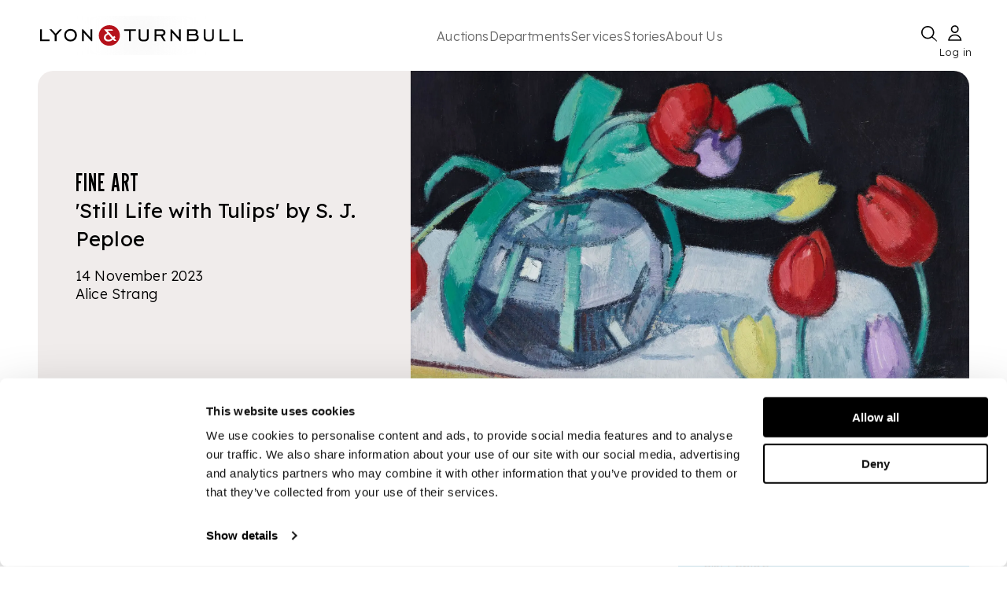

--- FILE ---
content_type: text/css; charset=utf-8
request_url: https://www.lyonandturnbull.com/_next/static/css/1d2b65e7f7f614b9.css
body_size: 639
content:
.styles_title__ieLcG{opacity:0;animation:styles_fadein__0FXM4 .5s ease-in-out .5s 1 normal forwards}.styles_otherInfo__mOF2N{opacity:0;animation:styles_fadeup__FCiY4 .5s ease-in-out 1s 1 normal forwards}.styles_ctaContainer__MsQYL{opacity:0;animation:styles_fadeup__FCiY4 1s ease-in-out 2s 1 normal forwards}@keyframes styles_fadein__0FXM4{0%{opacity:0}to{opacity:1}}@keyframes styles_fadeup__FCiY4{0%{transform:translateY(10px);opacity:0}to{transform:translateY(0);opacity:1}}.comp1_ctaBox__EKthG{opacity:0;animation:comp1_fadeIn__uGYEA .5s ease-in-out 1s forwards}@keyframes comp1_fadeIn__uGYEA{0%{opacity:0;transform:translateX(-20px)}to{opacity:1;transform:translateX(0)}}.comp1_ctaBox__B4Yb8{opacity:0;animation:comp1_fadeIn__Ti2xt .5s ease-in-out 1s forwards}@keyframes comp1_fadeIn__Ti2xt{0%{opacity:0;transform:translateX(-20px)}to{opacity:1;transform:translateX(0)}}.styles_shopHeader__Urg6s .styles_shopHeaderText__35eea{animation:styles_slideUp__KTBqg .3s ease-out forwards;transform:translateY(30px);opacity:0}.styles_shopHeader__Urg6s .styles_shopHeaderCta__12xsM{animation:styles_slideUp__KTBqg .2s ease-out .1s forwards;transform:translateY(30px);opacity:0}.styles_shopHeader__Urg6s .styles_shopHeaderImage__MEe_v{animation:styles_slideInFromLeft__JupAW 1s ease-out .2s forwards;transform:translateX(-50px);opacity:0}@keyframes styles_slideUp__KTBqg{0%{transform:translateY(30px);opacity:0}to{transform:translateY(0);opacity:1}}@keyframes styles_slideInFromLeft__JupAW{0%{transform:translateX(-50px);opacity:0}to{transform:translateX(0);opacity:1}}.select_selectContainer__PuWYa{position:relative;width:100%}.select_selectLabel__BTf1z{position:relative;top:-2px;left:12px;font-size:14px;color:#000}.select_selectLabel__BTf1z.select_error__cmuSB{color:red}.select_selectBox__oeEtx{width:100%;height:50px;border:1px solid #000;border-radius:25px;padding:0 20px;font-size:14px;align-items:center;background-color:#fff;cursor:pointer;color:#666;display:flex;justify-content:space-between}.select_selectBox__oeEtx.select_selected__4LtD0{color:#000}.select_selectBox__oeEtx.select_error__cmuSB{color:red;border-color:red}.select_errorMessage__skSqd{position:absolute;top:105%;left:12px;font-size:14px;color:red}.select_optionsList__FyqPf{position:absolute;top:100%;left:0;width:100%;max-height:250px;overflow-y:auto;margin-top:5px;padding:5px 5px 5px 0;list-style:none;border:1px solid #000;border-radius:15px;background-color:#fff;box-shadow:0 4px 8px rgba(0,0,0,.1);z-index:2}.select_optionsList__FyqPf::-webkit-scrollbar{width:3px}.select_optionsList__FyqPf::-webkit-scrollbar-thumb{background-color:#000;border-radius:10px}.select_optionsList__FyqPf::-webkit-scrollbar-track{background:rgba(0,0,0,0);margin:10px 5px}.select_option__obsfX{padding:10px 15px;font-size:14px;color:#000;border-bottom:1px solid #666;cursor:pointer}.select_highlighted__XYfxz{background-color:#f0f0f0}.select_option__obsfX:first-child{border-top-left-radius:15px;border-top-right-radius:15px}.select_option__obsfX:last-child{border-bottom-left-radius:15px;border-bottom-right-radius:15px;border-bottom:none}.select_option__obsfX:hover{background-color:#f0f0f0}.styles_error-message__3aDtc{opacity:0;animation:styles_error-animation__N37Bd .5s ease forwards}@keyframes styles_error-animation__N37Bd{0%{opacity:0;transform:translateY(-10px)}to{opacity:1;transform:translateY(0)}}.styles_wordCloudContainer__kpt3V span{cursor:pointer}.styles_error-message__GEBlZ{opacity:0;animation:styles_error-animation__F0_nr .5s ease forwards}@keyframes styles_error-animation__F0_nr{0%{opacity:0;transform:translateY(-10px)}to{opacity:1;transform:translateY(0)}}

--- FILE ---
content_type: application/javascript; charset=utf-8
request_url: https://www.lyonandturnbull.com/_next/static/chunks/pages/collection_story/%5Bslug%5D-a7a2bd19f056cf75.js
body_size: 813
content:
(self.webpackChunk_N_E=self.webpackChunk_N_E||[]).push([[4201,8046],{10681:(t,e,r)=>{"use strict";r.r(e),r.d(e,{__N_SSG:()=>o,default:()=>u});var a=r(18153);r(14232);var l=r(65751),i=r(34946),n=r(30835),o=!0;let u=t=>{let{id:e,header:r,shortName:o,body:u,sections:s,publishedAt:c,preview:d,global:m,metadata:h,uiConfig:p,rewrittenPath:f}=t;return(0,a.Y)(n.A,{header:r,shortName:o,body:u,sections:s,preview:d,global:m,metadata:h,type:"story",publishedAt:c,uiConfig:p,rewrittenPath:f,children:(0,a.Y)(l.A,{position:"afterSections",children:(0,a.Y)(i.A,{collectionId:e,collectionType:"stories"})})})}},30604:(t,e,r)=>{"use strict";r.d(e,{e:()=>a});let a=t=>{var e;if(!t||!t.attributes)return null;let{shortName:r,slug:a,dateTime:l,headerImage:i,colourScheme:n}=t.attributes,o=null==i||null==(e=i.data)?void 0:e.attributes;return o?{title:r,caption:"Auction",mainColour:"primary",swapColumns:!1,body:l,button:{text:"View Auction",url:"/auctions/".concat(a),newTab:!1},image:{data:{attributes:{name:o.name,caption:o.caption,width:o.width,height:o.height,alternativeText:o.alternativeText,formats:{large:o.formats?o.formats.large:o.url,thumbnail:o.formats?o.formats.thumbnail:o.url,small:o.formats?o.formats.small:o.url,medium:o.formats?o.formats.medium:o.url,xlarge:o.formats?o.formats.xlarge:o.url},url:o.url,hash:o.hash,ext:o.ext,mime:o.mime,size:o.size,previewUrl:o.previewUrl,provider:o.provider,provider_metadata:o.provider_metadata,createdAt:o.createdAt,updatedAt:o.updatedAt},id:o.id}},colourScheme:n||null}:null}},34946:(t,e,r)=>{"use strict";r.d(e,{A:()=>c});var a=r(18153),l=r(4710),i=r(30604),n=r(14232),o=r(10616),u=r(27819),s=r(84733);let c=t=>{let{collectionType:e,collectionId:r}=t,[c,d]=(0,n.useState)(null),m="/api/related-content/auctions/next-last?collectionType=".concat(e,"&collectionId=").concat(r),h=(0,o.A)(),p=(0,u.A)(h.breakpoints.down(1024));if((0,n.useEffect)(()=>{(async()=>{try{let t=await fetch(m);if(!t.ok)return;let e=await t.json();d(e)}catch(t){return}})()},[m]),!c)return null;let f=(0,i.e)(c);return f?(0,a.Y)(s.A,{padding:p?h.spacing(0,0):h.spacing(3,0),children:(0,a.Y)(l.default,{data:f})}):null}},65751:(t,e,r)=>{"use strict";r.d(e,{A:()=>i});var a=r(18153),l=r(14232);let i=t=>{let{position:e,children:r}=t,i=l.Children.map(r,t=>l.isValidElement(t)?(0,a.Y)(a.FK,{children:l.cloneElement(t,{position:e})}):(0,a.Y)(a.FK,{children:t}));return(0,a.Y)(a.FK,{children:i})}},68864:(t,e,r)=>{(window.__NEXT_P=window.__NEXT_P||[]).push(["/collection_story/[slug]",function(){return r(10681)}])}},t=>{t.O(0,[9129,1944,9888,6922,5690,8627,9943,126,46,9852,9970,389,1705,3127,2152,3467,3399,5490,1918,7100,4530,1100,636,6593,8792],()=>t(t.s=68864)),_N_E=t.O()}]);

--- FILE ---
content_type: application/javascript; charset=utf-8
request_url: https://www.lyonandturnbull.com/_next/static/chunks/7100-95e5e845169a1feb.js
body_size: 8972
content:
(self.webpackChunk_N_E=self.webpackChunk_N_E||[]).push([[7100],{610:e=>{e.exports={title:"styles_title__ieLcG",fadein:"styles_fadein__0FXM4",otherInfo:"styles_otherInfo__mOF2N",fadeup:"styles_fadeup__FCiY4",ctaContainer:"styles_ctaContainer__MsQYL"}},3725:e=>{e.exports={shopHeader:"styles_shopHeader__Urg6s",shopHeaderText:"styles_shopHeaderText__35eea",slideUp:"styles_slideUp__KTBqg",shopHeaderCta:"styles_shopHeaderCta__12xsM",shopHeaderImage:"styles_shopHeaderImage__MEe_v",slideInFromLeft:"styles_slideInFromLeft__JupAW"}},13081:e=>{e.exports={ctaBox:"comp1_ctaBox__B4Yb8",fadeIn:"comp1_fadeIn__Ti2xt"}},17100:(e,t,a)=>{"use strict";a.d(t,{A:()=>en});var i=a(18153),n=a(10616),r=a(27819),l=a(9129),o=a(56438),s=a(84733),d=a(96192),c=a(14232),p=a(32729),u=a(33399),h=a(63207),x=a(83191),g=a(30649),f=a(10553),m=a(36922),b=a(610),y=a.n(b),A=a(28873),v=a(54587),w=a.n(v);let Y=e=>{var t,a,l;let{data:o}=e,{mobileImage:c,desktopImage:p,title:u}=o,h=(0,n.A)(),x=(0,r.A)(h.breakpoints.down("sm")),g=(0,r.A)(h.breakpoints.down("md"));return(0,i.Y)(s.A,{children:(0,i.FD)(s.A,{sx:{maxWidth:1920,marginLeft:"auto",marginRight:"auto",height:350,position:"relative",borderRadius:h.spacing(2.5,2.5,0,0)},children:[(0,i.Y)(s.A,{sx:{display:"flex",flexDirection:"column",justifyContent:"center",alignItems:"flex-start",padding:h.spacing(8)},children:(null==p||null==(t=p.data)?void 0:t.attributes.url)&&(0,i.Y)(w(),{src:x?(0,A.Xk)(c?p.data.attributes:c.data.attributes,"xxlarge"):(0,A.Xk)(p.data.attributes,"xxlarge"),placeholder:"blur",blurDataURL:A.Rt,alt:null!=(l=null==p||null==(a=p.data)?void 0:a.attributes.alternativeText)?l:"",fill:!0,sizes:"100vw",priority:!0,style:{objectFit:"cover",borderRadius:h.spacing(2.5,2.5,0,0)}})}),u&&(0,i.Y)(s.A,{sx:{position:"absolute",bottom:g?0:"-8px",left:0,display:"flex",alignItems:"center",justifyContent:"center",bgcolor:"#fff",marginLeft:x?h.spacing(2):h.spacing(6)},children:(0,i.Y)(d.A,{variant:"heading2",component:"h1",sx:{color:h.palette.secondary.contrastText,maxWidth:"100%",lineHeight:1,padding:h.spacing(2,2,0,2)},children:u})})]})})},D=e=>{let{data:t}=e;return(0,i.Y)(Y,{data:t})};var C=a(69204);let I=e=>{var t,a,l,o;let{data:c}=e,{title:u,subtitle:h,image:x,cta:g}=c,f=(0,n.A)(),m=(0,r.A)(f.breakpoints.down(1200)),{baseComponentBackgroundColour:b,textColourMain:y}=C.A;return(0,i.Y)(s.A,{m:"0 auto",maxWidth:1920,width:1,children:(0,i.FD)(s.A,{sx:{backgroundColor:b,color:y,display:"flex",flexDirection:m?"column":"row-reverse",borderRadius:f.spacing(2.5,2.5,0,0)},children:[(null==(t=x.data.attributes)?void 0:t.url)&&(0,i.Y)(s.A,{sx:{position:"relative",height:350,width:m?"100%":"50%"},children:(0,i.Y)(w(),{src:(0,A.Xk)(x.data.attributes,"xlarge"),placeholder:"blur",blurDataURL:A.Rt,alt:null!=(o=null==x||null==(l=x.data)||null==(a=l.attributes)?void 0:a.alternativeText)?o:"",fill:!0,priority:!0,style:{objectFit:"cover",borderRadius:m?f.spacing(2.5,2.5,0,0):f.spacing(0,2.5,0,0)}})}),(0,i.FD)(s.A,{width:m?"100%":"50%",sx:{display:"flex",flexDirection:"column",justifyContent:m?"center":"flex-start",alignItems:"flex-start",padding:m?f.spacing(4):f.spacing(6),position:"relative"},children:[u&&(0,i.Y)(d.A,{variant:"heading2",component:"h1",sx:{marginBottom:f.spacing(2),textAlign:"left",color:y},children:u}),h&&(0,i.Y)(d.A,{variant:"body2",sx:{marginBottom:f.spacing(1),textAlign:"left",color:y},dangerouslySetInnerHTML:{__html:h}}),g&&(0,i.Y)(p.default,{label:g.text,linkto:g.url,sx:{marginTop:f.spacing(4)}})]})]})})},S=e=>{let{data:t}=e;return(0,i.Y)(I,{data:t})};var T=a(48230),k=a.n(T),F=a(21522);let _=e=>{var t,a,l;let{data:o}=e,{name:c,role:p,videoUrl:u,profileImage:x,telephone:g,email:f,instagram:m,linkedin:b}=o,{baseComponentBackgroundColour:y,textColourMain:v}=C.A,Y=(0,n.A)(),D=(0,r.A)(Y.breakpoints.down("md")),I=(0,r.A)(Y.breakpoints.down(950));return(0,i.Y)(s.A,{m:"0 auto",maxWidth:1920,width:1,children:(0,i.FD)(s.A,{sx:{display:"flex",flexDirection:I?I?"column-reverse":"row":"row-reverse",backgroundColor:y,borderRadius:Y.spacing(2.5,2.5,0,0)},children:[u?(0,i.Y)(s.A,{sx:{width:I?"unset":"60%",height:I||D?350:540,display:"flex",justifyContent:"center",alignItems:"center",position:"relative",overflow:"hidden",borderRadius:I?Y.spacing(0):Y.spacing(0,2.5,0,0)},children:(0,i.Y)(h.A,{videoUrl:u,height:I||D?"350":"540"})}):(null==x?void 0:x.data)?(0,i.Y)(s.A,{sx:{width:I?"unset":"60%",height:I?310:D?440:430,display:"flex",justifyContent:"center",alignItems:"center",position:"relative",overflow:"hidden",borderRadius:I?Y.spacing(0):Y.spacing(0,2.5,0,0)},children:(0,i.Y)(w(),{src:(0,A.Xk)(x.data.attributes,"xlarge"),placeholder:"blur",blurDataURL:A.Rt,alt:null!=(l=null==x||null==(a=x.data)||null==(t=a.attributes)?void 0:t.alternativeText)?l:"",fill:!0,priority:!0,style:{objectFit:"cover"}})}):null,(0,i.FD)(s.A,{width:I?"100%":"40%",sx:{display:"flex",flexDirection:"column",justifyContent:"center",alignItems:"flex-start",padding:D?Y.spacing(3):Y.spacing(5)},children:[c&&(0,i.Y)("h1",{style:{textAlign:"left",color:v,fontSize:32,fontWeight:400},children:c}),p&&(0,i.Y)(d.A,{variant:"body1",sx:{marginBottom:Y.spacing(4),color:v},children:p}),(0,i.FD)(s.A,{sx:{display:"flex",flexDirection:"column",justifyContent:"center",alignItems:"flex-start",gap:Y.spacing(.5)},children:[(g||f||b||m)&&(0,i.Y)(d.A,{variant:"body1",sx:{color:v,fontWeight:500},children:"Connect with me"}),g&&(0,i.Y)(d.A,{variant:"body3",sx:{color:v,display:"flex",alignItems:"center",justifyContent:"flex-start",textDecoration:{xs:"underline",sm:"none"}},children:I?(0,i.Y)("a",{href:"tel:".concat(g),style:{color:v},children:g}):g}),f&&(0,i.Y)(d.A,{variant:"body3",sx:{marginBottom:Y.spacing(1),color:v,display:"flex",alignItems:"center",justifyContent:"flex-start",gap:Y.spacing(1),cursor:"pointer",textDecoration:"underline"},onClick:()=>{window.location.href="mailto:".concat(f)},children:f}),(0,i.FD)(s.A,{component:"div",sx:{display:"flex",justifyContent:"flex-start",alignItems:"center",gap:Y.spacing(1)},children:[b&&(0,i.Y)(k(),{href:"https://www.linkedin.com/in/".concat(b),passHref:!0,target:"_blank","aria-label":"LinkedIn link",children:(0,i.Y)(F.v8,{})}),m&&(0,i.Y)(k(),{href:"https://www.instagram.com/".concat(m),passHref:!0,target:"_blank","aria-label":"Instagram link",children:(0,i.Y)(F.pd,{})})]})]})]})]})})};a(62422),a(57132),a(31469),a(3013);let H=e=>{let{data:t}=e;return(0,i.Y)(_,{data:t})},j=e=>{let{data:t,uiConfig:a}=e;return(e=>{var t,a,l,o,c,p,u,h;let{data:x,uiConfig:g}=e,f=(0,n.A)(),m=(0,r.A)(f.breakpoints.down("md")),b=(0,r.A)(f.breakpoints.down(1024)),{hex:y,textColourMain:v}=null!=(u=null==(a=x.colourScheme)||null==(t=a.data)?void 0:t.attributes)?u:C.A,{title:Y,author:D,dateTime:I,chip:S,image:T}=x,{locale:k="en-US",timeZone:F="America/New_York"}=(null==g?void 0:g.config)||{};return(0,i.Y)(s.A,{m:"0 auto",maxWidth:1920,width:1,children:(0,i.FD)(s.A,{sx:{display:"flex",flexDirection:b?b?"column":"row":"row-reverse",backgroundColor:y,borderRadius:f.spacing(2.5,2.5,0,0)},children:[(null==(o=T.data)||null==(l=o.attributes)?void 0:l.url)&&(0,i.FD)(s.A,{sx:{width:b?"unset":"60%",height:b?310:437,display:"flex",justifyContent:"center",alignItems:"center",position:"relative",overflow:"hidden",borderRadius:b?f.spacing(2.5,2.5,0,0):f.spacing(0,2.5,0,0)},children:[(0,i.Y)(w(),{src:(0,A.Xk)(T.data.attributes,"xlarge"),placeholder:"blur",blurDataURL:A.Rt,alt:null!=(h=null==T||null==(p=T.data)||null==(c=p.attributes)?void 0:c.alternativeText)?h:"",fill:!0,priority:!0,style:{objectFit:"cover"}}),S&&b&&(0,i.Y)(s.A,{sx:{position:"absolute",bottom:"-5px",left:f.spacing(1.5),padding:"8px 8px",backgroundColor:y},children:(0,i.Y)(d.A,{variant:"overline",color:v,sx:{maxWidth:"100%",lineHeight:0},children:S})})]}),(0,i.FD)(s.A,{width:b?"100%":"40%",sx:{display:"flex",flexDirection:"column",justifyContent:"center",alignItems:"flex-start",padding:b?f.spacing(2):f.spacing(3,6),gap:m?0:f.spacing(4),position:"relative"},children:[S&&!b&&(0,i.Y)(d.A,{variant:"overline",color:v,sx:{maxWidth:"100%",lineHeight:0},children:S}),Y&&(0,i.Y)(s.A,{children:(0,i.Y)("h1",{style:{fontSize:"26px",textAlign:"left",color:v,fontWeight:400,lineHeight:"1.4"},children:Y})}),(0,i.FD)(s.A,{sx:{display:"flex",flexDirection:"column",gap:f.spacing(2)},children:[I&&(0,i.Y)(d.A,{variant:"body2",sx:{textAlign:"left",color:v},children:(0,A.sL)(I,F,k)}),D&&(0,i.Y)(d.A,{variant:"body2",sx:{textAlign:"left",color:v},children:D})]})]})]})})})({data:t,uiConfig:a})};var L=a(30619),U=a(46962),B=a(55607),N=a(8108),W=a(67498),R=a.n(W);let E=e=>{var t,a,r,o,p;let{data:u,uiConfig:h}=e,{heading:f,overline:b,ctaMessage:y,ctaLink:v,image:Y,auction:D}=null!=u?u:{},{showMakeOffer:C,showMakeOfferTime:I}=(null==h||null==(t=h.pages)?void 0:t.lot)||{},S=D&&D.data,T=(0,n.A)(),{txt:F}=(0,g.A)(),[_,H]=(0,c.useState)("View Auction"),[j,L]=(0,c.useState)(!1),{data:W}=(0,m.Ay)(S?"/api/auctions/auction-stage?auctionUUID=".concat(D.data.attributes.auctionUUID):null,x.A,{refreshInterval:6e4*!!S}),{formattedDate:E,makeOfferAvailable:z}=(0,B.x)({auctionStage:W,auctionUUID:D&&D.data?D.data.attributes.auctionUUID:"",showMakeOffer:C,showMakeOfferTime:I});return(0,c.useEffect)(()=>{if(W)if("Browse lots and bid"===W)H(F("homepage.auctionStatesLabel.browseLotsAndBid")),L(!1);else if("Bid live online now"===W)H(W),L(!0);else if("Pre live auction"===W)H(F("homepage.auctionStatesLabel.preLive")),L(!0);else if("Past auction"===W){if(z){H("Make an offer"),L(!1);return}H(F("homepage.auctionStatesLabel.pastAuction")),L(!1)}else H(W),L(!1)},[W,F("homepage.auctionStatesLabel.pastAuction"),F("homepage.auctionStatesLabel.preLive"),z]),(0,i.Y)(N.A,{component:k(),href:S?"/auctions/".concat(D.data.attributes.slug):v,sx:[{textDecoration:"none",width:"100%",height:"100%",color:T.palette.secondary.contrastText}],children:(0,i.FD)(l.Ay,{container:!0,item:!0,className:"tophome",sx:{width:"100%",height:650,margin:"auto",position:"relative"},children:[(0,i.Y)("h1",{style:{position:"absolute",transform:"translateX(-5000px)"},children:F("homepage.h1")}),(0,i.Y)(l.Ay,{item:!0,xs:12,sx:{width:"100%",height:650,overflow:"hidden",position:"relative"},children:Y&&(0,i.Y)(w(),{src:(0,A.Xk)(S&&D.data.attributes.headerImage?D.data.attributes.headerImage.data.attributes:Y.data.attributes,"xlarge"),alt:S&&D.data.attributes.headerImage?null==(r=D.data.attributes.headerImage.data)||null==(a=r.attributes)?void 0:a.alternativeText:null==(p=Y.data)||null==(o=p.attributes)?void 0:o.alternativeText,fill:!0,sizes:"(max-width: 900px) 100vw, 66vw",priority:!0,placeholder:"blur",blurDataURL:A.Rt,style:{objectFit:"cover",maxHeight:650}})}),(0,i.Y)(l.Ay,{item:!0,sx:{position:"absolute",bottom:0,left:0,width:"fit-content",margin:"auto",height:"fit-content",display:"flex",alignItems:"flex-start",justifyContent:"flex-start",bgcolor:S&&j?T.palette.accent.main:T.palette.primary.main,minWidth:"fit-content",transition:"all 0.5s ease-in-out 0.2s"},children:(0,i.FD)(l.Ay,{item:!0,sx:{display:"flex",flexDirection:"column",alignItems:"flex-start",justifyContent:"flex-start",padding:T.spacing(3,4)},children:[(0,i.Y)(d.A,{variant:"caption",position:"absolute",top:T.spacing(-5),padding:T.spacing(2),sx:{color:S&&j?T.palette.secondary.contrastText:T.palette.whites.light,bgcolor:S&&j?T.palette.accent.main:T.palette.primary.main,marginBottom:0,maxWidth:"100%",lineHeight:"1",fontSize:{xs:14,md:18},textTransform:"uppercase",transition:"all 0.5s ease-in-out 0.2s",fontWeight:E&&z?700:400},children:E&&z?"LAST CHANCE TO BUY":S&&j?"From ".concat(new Date((null==D?void 0:D.data.attributes.auctionStartDateTime)||"").toLocaleTimeString("en-US",{hour:"numeric",hour12:!0,minute:"numeric"})):S?D.data.attributes.dateTime:b}),E&&z&&(0,i.FD)(d.A,{variant:"caption",position:"absolute",top:T.spacing(0),padding:T.spacing(0,2),sx:{color:T.palette.whites.light,bgcolor:T.palette.primary.main,marginBottom:0,maxWidth:"100%",lineHeight:"1",fontSize:{xs:12,md:14},transition:"all 0.5s ease-in-out 0.2s"},children:["ENDS ",E.toUpperCase()]}),(0,i.Y)(d.A,{variant:"heading2",sx:{color:S&&j?T.palette.secondary.contrastText:T.palette.primary.contrastText,maxWidth:"100%",transition:"all 0.5s ease-in-out 0.2s",marginTop:E&&z?T.spacing(2):0},children:S?D.data.attributes.shortName:f}),S&&D.data.attributes.subtitle&&(0,i.Y)(d.A,{variant:"body2",sx:{transition:"all 0.5s ease-in-out 0.2s"},color:S&&j?T.palette.secondary.contrastText:T.palette.primary.contrastText,children:D.data.attributes.subtitle}),S&&(0,i.Y)(d.A,{variant:"body2",mt:2,sx:{transition:"all 0.5s ease-in-out 0.2s"},color:S&&j?T.palette.secondary.contrastText:T.palette.whites.light,children:D.data.attributes.location}),(0,i.FD)(s.A,{display:"flex",justifyContent:"space-between",alignItems:"center",width:1,marginTop:T.spacing(2),className:R().ctaBox,children:[(0,i.Y)(d.A,{variant:"heading5",sx:{transition:"all 0.5s ease-in-out 0.2s"},color:S&&j?T.palette.secondary.contrastText:T.palette.primary.contrastText,children:S?_:y}),(0,i.Y)(U.A,{color:S&&j?T.palette.secondary.contrastText:T.palette.primary.contrastText})]})]})})]})})},z=e=>{var t,a,r;let{data:o,last:c}=e,{heading:p,overline:u,tag:h,link:x,image:g}=null!=o?o:{},f=(0,n.A)();return(0,i.Y)(N.A,{component:k(),href:x,sx:[{textDecoration:"none",width:"100%",height:"100%",color:f.palette.secondary.contrastText}],children:(0,i.FD)(l.Ay,{container:!0,item:!0,className:"comp2",sx:{width:"100%",height:{xs:442,md:"100%"},cursor:"pointer",background:f.palette.secondary.main,margin:"auto",position:"relative",overflow:"hidden",marginBottom:{xs:c?f.spacing(2):0,md:0}},children:[(0,i.FD)(l.Ay,{item:!0,sx:{width:"100%",height:{xs:"80%",md:"60%"},overflow:"hidden",position:"relative"},children:[(0,i.Y)(w(),{fill:!0,sizes:"(max-width: 768px) 100vw, (max-width: 1200px) 50vw, (max-width: 1680px) 30vw, 640px",src:(0,A.Xk)(g.data.attributes,"large"),placeholder:"blur",blurDataURL:A.Rt,alt:null!=(r=null==g||null==(a=g.data)||null==(t=a.attributes)?void 0:t.alternativeText)?r:"",priority:!0,style:{objectFit:"cover"}}),(0,i.Y)(s.A,{sx:{position:"absolute",bottom:"0",left:"0",display:"flex",alignItems:"center",backgroundColor:f.palette.secondary.light,padding:"8px 12px",color:f.palette.bg.light,zIndex:1,marginLeft:"16px"},children:(0,i.Y)(d.A,{variant:"caption",sx:{fontSize:{xs:14,md:15},textTransform:"uppercase",lineHeight:"1"},children:h})})]}),(0,i.FD)(l.Ay,{item:!0,sx:{display:"flex",flexDirection:"column",width:"100%",height:"40%",margin:0,padding:"16px",overflow:"hidden"},children:[(0,i.Y)(d.A,{variant:"caption",mb:0,mt:0,color:f.palette.bg.light,sx:{fontSize:{xs:14,md:18},textTransform:"uppercase",lineHeight:"1"},children:u}),(0,i.Y)(d.A,{variant:"heading5",mt:f.spacing(1),color:f.palette.secondary.contrastText,children:p})]}),(0,i.Y)(s.A,{sx:{position:"absolute",bottom:{xs:"28px",md:"16px"},right:"16px",display:"flex",alignItems:"center",cursor:"pointer"},children:(0,i.Y)(U.A,{color:f.palette.secondary.contrastText})})]})})},M=e=>{let{data:t,uiConfig:a}=e,{componentHero:n,componentMedium:r,componentSmall:o}=t;return(0,i.Y)(s.A,{children:(0,i.FD)(l.Ay,{container:!0,sx:{height:{sm:"fit-content",lg:650},maxWidth:1920,margin:"auto"},rowSpacing:{xs:2,md:0},children:[(0,i.Y)(l.Ay,{item:!0,xs:12,md:8,sx:{paddingRight:{xs:0,md:"18px"}},children:(0,i.Y)(E,{data:n,uiConfig:a})}),(0,i.FD)(l.Ay,{item:!0,container:!0,gap:"2%",xs:12,md:4,children:[(0,i.Y)(l.Ay,{item:!0,container:!0,sx:{height:{xs:"fit-content",md:"58%"},width:"100%",margin:"auto"},children:(0,i.Y)(z,{data:r})}),(0,i.Y)(l.Ay,{item:!0,container:!0,sx:{height:{xs:"fit-content",md:"40%"},display:"flex",flexDirection:"column",justifyContent:"center",alignItems:"center",overflow:"hidden",margin:"auto"},children:(0,i.Y)(z,{data:o,last:!0})})]})]})})};var X=a(13081),O=a.n(X),P=a(40134);let G=e=>{let{isHovered:t,children:a,isLive:r,hex:l}=e,[o,d]=(0,c.useState)(0),p=(0,c.useRef)(null),u=(0,n.A)(),{accentColour:h}=C.A;return(0,c.useEffect)(()=>{t&&p.current?d(p.current.scrollHeight+5):d(0)},[t]),(0,i.Y)(s.A,{sx:{display:"flex",flexDirection:"column",width:"100%",maxWidth:360,backgroundColor:r?h:l,padding:u.spacing(0,1),gap:u.spacing(.5),overflow:"hidden",height:"".concat(o,"px"),transition:"height 0.15s ease-in-out 0.2s"},children:(0,i.Y)("div",{ref:p,children:a})})},Z=e=>{var t,a,l,o,u,h,f,b,y,v,Y,D;let{data:I,uiConfig:S}=e,{heading:T,overline:F,ctaMessage:_,ctaLink:H,image:j,auction:L}=null!=I?I:{},{showMakeOffer:U,showMakeOfferTime:W}=(null==S||null==(t=S.pages)?void 0:t.lot)||{},[R,E]=(0,P.M)(),{hex:z,textColourMain:M}=null!=(D=null==(l=I.colourScheme)||null==(a=l.data)?void 0:a.attributes)?D:C.A,{baseComponentBackgroundColour:X,accentColour:Z}=C.A,K=L&&L.data,V=(0,n.A)(),q=(0,r.A)(V.breakpoints.down(1024)),J=(0,r.A)(V.breakpoints.down(650)),{txt:Q}=(0,g.A)(),[$,ee]=(0,c.useState)("View Auction"),[et,ea]=(0,c.useState)(!1),{data:ei}=(0,m.Ay)(K?"/api/auctions/auction-stage?auctionUUID=".concat(L.data.attributes.auctionUUID):null,x.A,{refreshInterval:6e4*!!K}),{formattedDate:en,makeOfferAvailable:er}=(0,B.x)({auctionStage:ei,auctionUUID:L&&L.data?L.data.attributes.auctionUUID:"",showMakeOffer:U,showMakeOfferTime:W});return(0,c.useEffect)(()=>{if(ei)if("Browse lots and bid"===ei)ee(Q("homepage.auctionStatesLabel.browseLotsAndBid")),ea(!1);else if("Bid live online now"===ei)ee(ei),ea(!0);else if("Pre live auction"===ei)ee(Q("homepage.auctionStatesLabel.preLive")),ea(!0);else if("Past auction"===ei){if(er){ee("Make an offer"),ea(!1);return}ee(Q("homepage.auctionStatesLabel.pastAuction")),ea(!1)}else ee(ei),ea(!1)},[ei,Q("homepage.auctionStatesLabel.pastAuction"),Q("homepage.auctionStatesLabel.preLive"),er]),(0,i.FD)(N.A,{component:k(),href:K?"/auctions/".concat(L.data.attributes.slug):H,sx:[{textDecoration:"none",width:"100%",height:"100%",color:M,transition:"all 0.5s ease"}],children:[(0,i.FD)(s.A,{className:"tophome",ref:E,sx:{backgroundColor:X,width:"100%",height:J?"390px":q?"450px":"100%",cursor:"pointer",margin:"auto",position:"relative",overflow:"hidden",borderRadius:q?0:V.spacing(2.5),display:"flex",zIndex:1},children:[(0,i.Y)("h1",{style:{position:"absolute",transform:"translateX(-5000px)"},children:Q("homepage.h1")}),(0,i.Y)(s.A,{sx:{display:"flex",justifyContent:"center",alignItems:"center",width:"100%",height:J?"390px":q?"450px":"100%",position:"absolute",overflow:"hidden",zIndex:1},children:j&&(0,i.Y)(w(),{src:(0,A.Xk)(K&&(null==L||null==(f=L.data)||null==(h=f.attributes)||null==(u=h.headerImage)||null==(o=u.data)?void 0:o.attributes)?L.data.attributes.headerImage.data.attributes:j.data.attributes,"xlarge"),alt:K&&L.data.attributes.headerImage&&(null==(y=L.data.attributes.headerImage.data)||null==(b=y.attributes)?void 0:b.alternativeText)?null==(Y=j.data)||null==(v=Y.attributes)?void 0:v.alternativeText:"Homepage Image",fill:!0,sizes:"(max-width: 900px) 100vw, 66vw",priority:!0,placeholder:"blur",blurDataURL:A.Rt,style:{objectFit:"cover",zIndex:1}})}),!q&&(0,i.FD)(s.A,{className:"header-info",sx:{display:"flex",flexDirection:q?"column":"row",justifyContent:"flex-end",height:"100%",width:"100%",margin:0,overflow:"hidden",zIndex:1,padding:V.spacing(1.5,3)},children:[(0,i.FD)(s.A,{className:"header-info-text",sx:{width:"80%",display:"flex",flexDirection:"column",alignItems:"flex-start",justifyContent:"flex-end",marginBottom:V.spacing(2),flexGrow:2},children:[(0,i.Y)(d.A,{variant:"heading3",sx:{display:"inline-flex",position:"relative",color:M,"&::before":{content:'""',position:"absolute",top:0,left:0,width:"100%",height:"100%",backgroundColor:et?Z:z,zIndex:-1}},children:(0,i.Y)("span",{style:{padding:V.spacing(.5,1),fontSize:"36px",letterSpacing:"1px"},children:K?L.data.attributes.shortName:T})}),(0,i.Y)(s.A,{sx:{display:"flex",flexDirection:"column",backgroundColor:et?Z:z,width:"100%",maxWidth:360,padding:V.spacing(1),gap:V.spacing(.5)},children:en&&er?(0,i.FD)(i.FK,{children:[(0,i.Y)(d.A,{variant:"body3",sx:{color:M,fontWeight:700},children:"LAST CHANCE TO BUY"}),(0,i.FD)(d.A,{variant:"body3",sx:{color:M,fontWeight:400,marginTop:"-4px"},children:["ENDS ",en.toUpperCase()]})]}):(0,i.Y)(d.A,{variant:"body3",sx:{color:M,fontWeight:400},children:K&&et?"From ".concat(new Date((null==L?void 0:L.data.attributes.auctionStartDateTime)||"").toLocaleTimeString("en-US",{hour:"numeric",hour12:!0,minute:"numeric"})):K?L.data.attributes.dateTime:F})}),(0,i.FD)(G,{isHovered:R,isLive:et,hex:z,children:[K&&L.data.attributes.subtitle&&(0,i.Y)(d.A,{variant:"body3",sx:{color:M,fontWeight:400},children:L.data.attributes.subtitle}),K&&(0,i.Y)(d.A,{variant:"body3",sx:{color:M,fontWeight:400},children:L.data.attributes.location})]})]}),(0,i.Y)(s.A,{display:"flex",justifyContent:"flex-end",alignItems:"flex-end",width:.2,marginBottom:V.spacing(4),marginRight:V.spacing(4),className:"header-info-cta ".concat(O().ctaBox),children:(0,i.Y)(p.default,{label:K?$:_,isStyled:!0,isColourCustom:!0,customColour:et?Z:z,size:"medium",parentHover:R,sx:{transform:"scale(0.9)",whiteSpace:"nowrap"},action:()=>{}})})]})]}),q&&(0,i.Y)(s.A,{sx:{display:"flex",flexDirection:"column",justifyContent:"flex-end",alignItems:"space-between",height:"100%",width:"100%",margin:0,overflow:"hidden",zIndex:3,marginTop:"-1px"},children:(0,i.FD)(s.A,{sx:{width:"100%",display:"flex",flexDirection:"column",alignItems:"flex-start",justifyContent:"flex-end",backgroundColor:et?Z:z,padding:V.spacing(1)},children:[(0,i.Y)(d.A,{variant:"heading3",sx:{display:"inline-flex",position:"relative",color:M,"&::before":{content:'""',position:"absolute",top:0,left:0,width:"100%",height:"100%",backgroundColor:et?Z:z,zIndex:-1}},children:(0,i.Y)("span",{style:{padding:V.spacing(.5,1),fontSize:J?"34px":"55px"},children:K?L.data.attributes.shortName:T})}),(0,i.FD)(s.A,{sx:{display:"flex",flexDirection:"column",backgroundColor:et?Z:z,padding:V.spacing(.5,1),gap:V.spacing(.5),overflow:"hidden",height:R||q?"auto":0,transition:"all 2s ease-in-out 0.2s"},children:[K&&L.data.attributes.subtitle&&(0,i.Y)(d.A,{variant:"body1",sx:{color:M,fontWeight:400},children:L.data.attributes.subtitle}),en&&er?(0,i.FD)(i.FK,{children:[(0,i.Y)(d.A,{variant:"body1",sx:{color:M,fontWeight:700,textTransform:"uppercase"},children:"LAST CHANCE TO BUY"}),(0,i.FD)(d.A,{marginTop:-1,variant:"body1",sx:{color:M,fontWeight:400},children:["ENDS ",en.toUpperCase()]})]}):(0,i.Y)(d.A,{variant:"body1",sx:{color:M,fontWeight:400},children:K&&et?"From ".concat(new Date((null==L?void 0:L.data.attributes.auctionStartDateTime)||"").toLocaleTimeString("en-US",{hour:"numeric",hour12:!0,minute:"numeric"})):K?L.data.attributes.dateTime:F}),K&&(0,i.Y)(d.A,{variant:"body1",sx:{transition:"all 0.5s ease-in-out 0.2s",fontWeight:400},color:M,children:L.data.attributes.location})]}),(0,i.Y)(s.A,{display:"flex",justifyContent:"flex-start",alignItems:"flex-start",width:1,marginBottom:V.spacing(3.5),padding:V.spacing(1,0),className:O().ctaBox,children:(0,i.Y)(p.default,{label:K?$:_,isStyled:!0,isColourCustom:et,customColour:et?Z:z,size:"medium",parentHover:R,sx:{transform:"scale(0.9)"},action:()=>{}})})]})})]})};var K=a(12807);let V=e=>{let{isHovered:t,children:a,isLive:r,hex:l}=e,[o,d]=(0,c.useState)(0),p=(0,c.useRef)(null),u=(0,n.A)(),{accentColour:h}=C.A;return(0,c.useEffect)(()=>{t&&p.current?d(p.current.scrollHeight+5):d(0)},[t]),(0,i.Y)(s.A,{sx:{display:"flex",flexDirection:"column",width:"100%",maxWidth:360,backgroundColor:r?h:l,padding:u.spacing(0,1),gap:u.spacing(.5),overflow:"hidden",height:"".concat(o,"px"),transition:"height 0.15s ease-in-out 0.2s"},children:(0,i.Y)("div",{ref:p,children:a})})},q=e=>{var t,a,l,o,c,u;let{data:h}=e,{heading:x,overline:g,tag:f,link:m,image:b}=null!=h?h:{},y=(0,n.A)(),v=(0,r.A)(y.breakpoints.down(1024)),Y=(0,r.A)(y.breakpoints.down(650)),[D,I]=(0,P.M)(),{hex:S,textColourMain:T}=null!=(c=null==(a=h.colourScheme)||null==(t=a.data)?void 0:t.attributes)?c:C.A;return(0,i.FD)(N.A,{component:k(),href:m,ref:I,sx:[{textDecoration:"none",width:"100%",height:"100%",color:T}],children:[(0,i.FD)(s.A,{className:"comp2",sx:{width:"100%",height:Y?"320px":v?"390px":"100%",cursor:"pointer",margin:"auto",position:"relative",overflow:"hidden",borderRadius:v?0:y.spacing(2.5),display:"flex"},children:[(0,i.Y)(s.A,{sx:{display:"flex",justifyContent:"center",alignItems:"center",width:"100%",height:Y?"320px":v?"390px":"100%",position:"absolute",overflow:"hidden",margin:0,borderRadius:v?0:y.spacing(2.5)},children:(0,i.Y)(w(),{fill:!0,sizes:"(max-width: 768px) 100vw, (max-width: 1200px) 50vw, (max-width: 1680px) 30vw, 640px",src:(0,A.Xk)(b.data.attributes,"large"),placeholder:"blur",blurDataURL:A.Rt,alt:null!=(u=null==b||null==(o=b.data)||null==(l=o.attributes)?void 0:l.alternativeText)?u:"Homepage Image",priority:!0,style:{objectFit:"cover"}})}),!v&&(0,i.FD)(s.A,{sx:{display:"flex",flexDirection:"row",justifyContent:"space-between",alignItems:"flex-end",height:"100%",width:"100%",margin:0,overflow:"visible",zIndex:1,padding:y.spacing(1.5,3)},children:[(0,i.FD)(s.A,{sx:{display:"flex",flexDirection:"column",marginBottom:y.spacing(2)},children:[(0,i.Y)(s.A,{sx:{position:"relative",display:"inline-block"},children:(0,i.Y)(d.A,{variant:"heading3",sx:{display:"inline-flex",position:"relative",color:T,"&::before":{content:'""',position:"absolute",top:0,left:0,width:"100%",height:"100%",backgroundColor:S,zIndex:-1}},children:(0,i.Y)("span",{style:{padding:y.spacing(.5,1),fontSize:"36px",letterSpacing:"1px"},children:x})})}),(0,i.Y)(s.A,{sx:{display:"flex",flexDirection:"column",backgroundColor:S,width:"100%",maxWidth:360,padding:y.spacing(1),gap:y.spacing(.5)},children:(0,i.Y)(d.A,{variant:"body3",sx:{display:"inline-flex",position:"relative",color:T,fontWeight:400,"&::before":{content:'""',position:"absolute",top:0,left:0,width:"100%",height:"100%",backgroundColor:S,zIndex:-1}},children:(0,i.Y)("span",{children:g})})}),(0,i.Y)(V,{isHovered:D,isLive:!1,hex:S,children:(0,i.Y)(d.A,{variant:"heading5",sx:{fontSize:"24px"},children:f})})]}),(0,i.Y)(s.A,{sx:{display:"flex",justifyContent:"center",alignItems:"center"},children:(0,i.Y)(K.oG,{color:S,inverted:"#000",isHovered:D,scale:.9})})]})]}),v&&(0,i.FD)(s.A,{sx:{display:"flex",flexDirection:"column",justifyContent:"flex-end",alignItems:"space-between",height:"100%",width:"100%",margin:0,overflow:"hidden",zIndex:3,marginTop:"-1px",backgroundColor:S},children:[(0,i.FD)(s.A,{sx:{width:"100%",display:"flex",flexDirection:"column",padding:y.spacing(2,2),gap:y.spacing(1)},children:[(0,i.Y)(d.A,{variant:"heading3",sx:{display:"inline-flex",position:"relative",color:T},children:x}),(0,i.Y)(d.A,{variant:"body1",sx:{color:T,fontWeight:400},children:g})]}),(0,i.Y)(s.A,{sx:{marginBottom:y.spacing(4),padding:y.spacing(1)},children:(0,i.Y)(p.default,{label:f,isStyled:!0,isColourCustom:!1,parentHover:D,linkto:m,sx:{transform:"scale(0.9)"}})})]})]})},J={L_T_BRANDED:e=>{let{data:t,uiConfig:a}=e,{componentHero:l,componentMedium:o,componentSmall:d}=t,c=(0,n.A)(),p=(0,r.A)(c.breakpoints.down(1024));return(0,i.FD)(s.A,{sx:{height:p?"fit-content":"650px",maxWidth:1920,margin:"auto",display:"flex",flexDirection:p?"column":"row",width:"100%",gap:"40px",marginBottom:c.spacing(3)},children:[(0,i.Y)(s.A,{sx:{width:p?"100%":"60%",position:"relative"},children:(0,i.Y)(Z,{data:l,uiConfig:a})}),(0,i.FD)(s.A,{sx:{display:"flex",flexDirection:"column",gap:"40px",width:p?"100%":"40%"},children:[(0,i.Y)(s.A,{sx:{height:p?"fit-content":"280px"},children:(0,i.Y)(q,{data:d})}),(0,i.Y)(s.A,{sx:{height:p?"fit-content":"330px"},children:(0,i.Y)(q,{data:o})})]})]})}},Q=e=>{let{data:t,uiConfig:a}=e,n=(0,L.m)(J,M);return(0,i.Y)(n,{data:t,uiConfig:a})};var $=a(2857),ee=a(3725),et=a.n(ee);let ea=e=>{var t,a,r,l;let{data:o}=e,{headerTitle:c,headerDescription:u,ctaDescription:h,headerImage:x,headerCTA:g}=o,f=(0,n.A)(),m=(null==x||null==(t=x.data)?void 0:t.attributes)?(0,A.Xk)(x.data.attributes,"large"):null,b=null==g?void 0:g.url,y=null==g||null==(a=g.url)?void 0:a.startsWith("http");return(0,i.FD)(s.A,{className:et().shopHeader,sx:{width:"100%",minHeight:"350px",display:"flex",flexDirection:{xs:"column",lg:"row"},alignItems:"stretch",backgroundColor:f.palette.secondary.main},children:[(0,i.FD)(s.A,{sx:{flex:.75,display:"flex",flexDirection:"column",justifyContent:"space-around",padding:f.spacing(3),order:{xs:2,lg:1}},children:[(0,i.FD)(s.A,{className:et().shopHeaderText,sx:{width:1,display:"flex",flexDirection:"column",justifyContent:"flex-start",alignItems:"flex-start",padding:{xs:0,lg:f.spacing(4)}},children:[(0,i.Y)(d.A,{variant:"heading1",component:"h1",sx:{marginBottom:f.spacing(2)},children:c}),(0,i.Y)(d.A,{variant:"body1",sx:{lineHeight:1.6},children:u})]}),(0,i.FD)(s.A,{className:et().shopHeaderCta,sx:{width:1,maxWidth:"440px",display:"flex",flexDirection:"column",justifyContent:"flex-start",alignItems:{xs:"flex-start",lg:"flex-start"},padding:{xs:0,lg:f.spacing(4)}},children:[h&&(0,i.Y)(d.A,{variant:"body2",sx:{lineHeight:1.6},children:h}),g&&(0,i.Y)(p.default,{label:g.text,linkto:b||"#",newTab:g.newTab,sx:{marginTop:f.spacing(1)},decorator:y?(0,i.Y)($.A,{sx:{color:f.palette.primary.contrastText}}):null})]})]}),(0,i.Y)(s.A,{className:et().shopHeaderImage,sx:{flex:1,minHeight:{xs:"200px",lg:"250px"},order:{xs:1,lg:2},position:"relative"},children:x&&m?(0,i.Y)(w(),{fill:!0,src:m,alt:(null==(l=x.data)||null==(r=l.attributes)?void 0:r.alternativeText)||c||"Header image",style:{objectFit:"cover"}}):(0,i.Y)(s.A,{sx:{width:"100%",height:"100%",display:"flex",alignItems:"center",justifyContent:"center"},children:(0,i.Y)(d.A,{children:"No image available"})})})]})},ei={"headers.simple-header":D,"headers.specialist-header":H,"headers.stories-header":j,"headers.skinny-header":S,"headers.homepage-header":Q,ComponentHeadersSimpleHeader:D,ComponentHeadersSpecialistHeader:H,ComponentHeadersStoriesHeader:j,ComponentHeadersSkinnyHeader:S,ComponentHeadersHomepageHeader:Q,ComponentHeadersCompactHeader:ea,"Red-Carpet-Special-Header":()=>{let e=(0,n.A)(),{txt:t}=(0,g.A)(),{data:a,status:l}=(0,f.useSession)(),{hex:b,accentColour:A,textColourMain:v,textColourSecondary:w}={hex:"#000000",accentColour:"#1D140C",textColourMain:"#BA8329",textColourSecondary:"#B4ABA3",buttonColour:"#BA8329",buttonTextColour:"#000000",buttonHoverColour:"#ffffff",buttonHoverTextColour:"#000000"},Y=(0,r.A)(e.breakpoints.down(1025)),{width:D}=(0,o.A)(),[C,I]=(0,c.useState)(""),[S,T]=(0,c.useState)(""),[k,F]=(0,c.useState)("530px");(0,c.useEffect)(()=>{(e=>{if(e>1450){I("943px"),T("530px"),F("530px");return}e<1450&&(I("100%"),T("".concat(50.625,"vw")),F("".concat(50.625,"vw")))})(D)},[D]);let[_,H]=(0,c.useState)(!1),[j,L]=(0,c.useState)(""),U="f0d3fd1b-37aa-431a-b771-d669c9ec0dd9",{data:B}=(0,m.Ay)("/api/auctions/auction-stage?auctionUUID=".concat(U).concat(a?"&userId=".concat(a.user.id):""),x.A,{refreshInterval:6e4});(0,c.useEffect)(()=>{B&&(L(B),H("Bid live online now"===B||"Pre live auction"===B))},[B]);let N="https://".concat("live.lyonandturnbull.com","/goclick?auctionID=").concat(U);return(0,i.Y)(s.A,{m:"0 auto",maxWidth:1920,width:1,children:(0,i.FD)(s.A,{display:"flex",flexDirection:Y?"column":"row-reverse",justifyContent:Y?"space-around":"space-between",position:"relative",sx:{backgroundColor:b,position:"relative",borderRadius:e.spacing(2.5,2.5,0,0),overflow:"hidden"},children:[(t("specials.redCarpet.header.coverVideo")||N)&&(0,i.Y)(s.A,{width:C,height:S,minHeight:k,margin:"auto 0",position:"relative",children:_&&N?(0,i.Y)("iframe",{style:{border:"none",width:C,height:S,boxSizing:"border-box",overflow:"hidden"},src:N,allow:"accelerometer; autoplay; clipboard-write; encrypted-media; gyroscope; picture-in-picture",allowFullScreen:!0,title:"Embedded video",scrolling:"no"}):(0,i.Y)(h.A,{videoUrl:t("specials.redCarpet.header.coverVideo"),height:S})}),(0,i.Y)(s.A,{display:"flex",flexDirection:"column",justifyContent:"space-between",alignItems:"flex-start",width:Y?"100%":"100% - 943px",color:w,p:Y?e.spacing(2,4):Y?e.spacing(1,2):e.spacing(4,8),children:(0,i.FD)(s.A,{sx:{height:"100%",display:"flex",flexDirection:"column",justifyContent:"center",alignItems:"flex-start",gap:e.spacing(2)},children:[t("specials.redCarpet.header.dateTime")&&(0,i.Y)(d.A,{variant:"body1",sx:{fontWeight:400},className:y().otherInfo,children:t("specials.redCarpet.header.dateTime")}),t("specials.redCarpet.header.title")&&(0,i.Y)(d.A,{variant:_?"heading3":"heading2",component:"h1",color:v,className:y().title,sx:{textAlign:"left",lineHeight:.9},children:t("specials.redCarpet.header.title")}),t("specials.redCarpet.header.subtitle")&&(0,i.Y)(d.A,{variant:"body1",component:"h2",color:v,className:y().title,sx:{textAlign:"left",fontWeight:500},children:"".concat(t("specials.redCarpet.header.subtitle")," | ").concat(t("specials.redCarpet.header.saleNo"))}),t("specials.redCarpet.header.location")&&(0,i.Y)(d.A,{variant:"body1",sx:{textAlign:"left"},className:y().otherInfo,children:t("specials.redCarpet.header.location")}),(0,i.FD)(s.A,{minHeight:44,mb:4,className:y().ctaContainer,children:[!_&&j&&(0,i.Y)(p.default,{label:j,linkto:t("specials.redCarpet.header.linkto")||"#",isStyled:!0,useSpecialCTA:!0,className:"special_header_cta_link"}),_&&U&&(0,i.Y)(s.A,{color:b,mt:e.spacing(2),mb:e.spacing(2),children:(0,i.Y)(u.default,{isLoggedIn:!!a,auctionId:U,auctionLive:"Bid live online now"===j,isLotPage:!0,useSpecialCTA:!0})})]})]})})]})})},"headers.compact-header":ea},en=e=>{let{header:t,uiConfig:a}=e,o=(0,n.A)(),s=(0,r.A)(o.breakpoints.down(1024)),d=(null==t?void 0:t.__component)?ei[t.__component]:(null==t?void 0:t.__typename)?ei[t.__typename]:null;if(!d)return null;let c="headers.homepage-header"===t.__component;return(0,i.Y)(l.Ay,{item:!0,maxWidth:1920,padding:c&&s?"0px":s?"0px 16px":"0px 48px",margin:"0 auto",width:1,display:"flex",flexDirection:"column",children:(0,i.Y)(d,{data:t,uiConfig:a})})}},55607:(e,t,a)=>{"use strict";a.d(t,{x:()=>r});var i=a(14232),n=a(30126);let r=e=>{let{auctionUUID:t,auctionStage:a,showMakeOffer:r,showMakeOfferTime:l,dateFormat:o="dd MMMM HH:mm"}=e,[s,d]=(0,i.useState)(null),[c,p]=(0,i.useState)(""),[u,h]=(0,i.useState)(!1),[x,g]=(0,i.useState)({}),[f,m]=(0,i.useState)(!1),[b,y]=(0,i.useState)(null),A=(0,i.useRef)(!1),v=(0,i.useMemo)(()=>Array.isArray(t)?"array-".concat(t.length):t,[t]),w=(e,t)=>{if(!t||!t.hasLastUpdate)return{offerEndDate:null,formattedDate:"",makeOfferAvailable:!1};let a=new Date(t.response+"Z"),i=new Date,s=new Date(a);s.setHours(s.getHours()+Number(l));let d=Math.floor((i.getTime()-a.getTime())/36e5)<Number(l)&&r;return{offerEndDate:s,formattedDate:(e=>{if(!e)return"";let t=(e=>{var t;let a=(null==(t=new Intl.DateTimeFormat("en",{timeZoneName:"short",timeZone:Intl.DateTimeFormat().resolvedOptions().timeZone}).formatToParts(e).find(e=>"timeZoneName"===e.type))?void 0:t.value)||"";return"GMT+1"===a?"BST":a})(e);return"".concat((0,n.Yq)(e,o)," ").concat(t)})(s),makeOfferAvailable:d}};return(0,i.useEffect)(()=>{A.current=!1},[a,r,l]),(0,i.useEffect)(()=>{if("Past auction"!==a||!r||A.current){r&&"Past auction"===a||(d(null),p(""),h(!1),g({}));return}if(A.current=!0,m(!0),y(null),Array.isArray(t)&&t.length>0){let e=[];for(let a=0;a<t.length;a+=50)e.push(t.slice(a,a+50));(async()=>{try{let a={};for(let t of e){let e=await fetch("/api/auctions/get-last-update",{method:"POST",headers:{"Content-Type":"application/json"},body:JSON.stringify({auctionUUIDs:t})});if(!e.ok)throw Error("API responded with status: ".concat(e.status));let i=await e.json();for(let e of t){let t=i[e];t?a[e]=w(e,t):a[e]={offerEndDate:null,formattedDate:"",makeOfferAvailable:!1}}}if(g(a),1===t.length){let e=a[t[0]];e&&(d(e.offerEndDate),p(e.formattedDate),h(e.makeOfferAvailable))}}catch(e){console.error("Failed to fetch bulk auction data:",e),y(e instanceof Error?e:Error(String(e))),g({}),A.current=!1}finally{m(!1)}})()}else"string"==typeof t&&t?(async()=>{try{let e=await fetch("/api/auctions/get-last-update?auctionUUID=".concat(encodeURIComponent(t)));if(!e.ok)throw Error("API responded with status: ".concat(e.status));let a=await e.json(),i=w(t,a);d(i.offerEndDate),p(i.formattedDate),h(i.makeOfferAvailable),g({[t]:i})}catch(e){console.error("Failed to fetch auction data for ".concat(t,":"),e),y(e instanceof Error?e:Error(String(e))),d(null),p(""),h(!1),g({}),A.current=!1}finally{m(!1)}})():(m(!1),d(null),p(""),h(!1),g({}),A.current=!1)},[v,a,r,l,o]),{isLoading:f,error:b,offerEndDate:s,formattedDate:c,makeOfferAvailable:u,offerEndDatesMap:x}}},67498:e=>{e.exports={ctaBox:"comp1_ctaBox__EKthG",fadeIn:"comp1_fadeIn__uGYEA"}},83191:(e,t,a)=>{"use strict";a.d(t,{A:()=>i});let i=async e=>{let t=await fetch(e);if(!t.ok){let e=await t.json();throw{...Error("An error occurred while fetching the data."),status:t.status,info:e}}return t.json()}}}]);

--- FILE ---
content_type: application/javascript; charset=utf-8
request_url: https://www.lyonandturnbull.com/_next/static/chunks/1100-e474bd50a888384c.js
body_size: 3046
content:
"use strict";(self.webpackChunk_N_E=self.webpackChunk_N_E||[]).push([[1100,9735],{4710:(t,e,n)=>{n.r(e),n.d(e,{default:()=>h});var l=n(18153);n(14232);var i=n(28873),a=n(10616),r=n(27819),o=n(84733),d=(n(9129),n(96192)),c=n(54587),s=n.n(c),u=n(32729),p=n(40134),m=n(69204);let g=t=>{var e,n,c,g,h,y,f,v;let{data:b}=t,{title:Y,caption:w,body:x,mainColour:A,swapColumns:_,button:k,image:D,isFallbackImage:F,fallbackImage:C,useSpecialCTA:S}=b,N=(0,a.A)(),R=(0,r.A)(N.breakpoints.down(1024)),I=(0,r.A)(N.breakpoints.down(760)),[W,B]=(0,p.M)(),{hex:L,textColourMain:T,textColourSecondary:U}=null!=(f=null==(n=b.colourScheme)||null==(e=n.data)?void 0:e.attributes)?f:m.A;return(0,l.Y)(o.A,{ref:B,m:"0 auto",maxWidth:1920,width:1,children:(0,l.FD)(o.A,{sx:{display:"flex",flexDirection:_&&!I?"row-reverse":I?"column-reverse":"row",backgroundColor:L,color:U,borderRadius:N.spacing(2.5)},children:[((null==D||null==(c=D.data)?void 0:c.attributes.url)||C)&&(0,l.Y)(o.A,{sx:{width:I?"unset":"50%",height:I?310:500,display:"flex",justifyContent:"center",alignItems:"center",position:"relative",overflow:"hidden",margin:I?N.spacing(2):R?N.spacing(4):N.spacing(6)},children:(0,l.Y)(s(),{src:F?C:(0,i.Xk)(null==D||null==(g=D.data)?void 0:g.attributes,"xlarge"),placeholder:"blur",blurDataURL:i.Rt,alt:null!=(v=null==D||null==(y=D.data)||null==(h=y.attributes)?void 0:h.alternativeText)?v:"",fill:!0,sizes:"(max-width: 900px) 100vw, 66vw",style:{objectFit:"cover",transform:W?"scale(1.1)":"scale(1)",transition:"transform 0.5s ease"}})}),(0,l.FD)(o.A,{width:I?"100%":"50%",sx:{display:"flex",flexDirection:"column",justifyContent:I?"flex-start":"center",alignItems:"flex-start",padding:R?N.spacing(3):N.spacing(5)},children:[w&&(0,l.Y)(o.A,{flexGrow:1}),w&&(0,l.Y)(d.A,{variant:"overline",sx:{marginBottom:I?N.spacing(1):N.spacing(2)},children:w}),Y&&(0,l.Y)(d.A,{variant:"heading2",component:"h2",sx:{marginBottom:N.spacing(3),textAlign:"left",color:T,letterSpacing:"3px",lineHeight:.9},children:Y}),x&&(0,l.Y)(d.A,{variant:"body1",sx:{marginBottom:N.spacing(6)},dangerouslySetInnerHTML:{__html:x}}),k&&(0,l.Y)(o.A,{sx:{marginBottom:N.spacing(2)},children:(0,l.Y)(u.default,{label:k.text,linkto:k.url,isStyled:!0,useSpecialCTA:S})}),w&&(0,l.Y)(o.A,{flexGrow:1})]})]})})},h=t=>{let{data:e}=t;return(0,l.Y)(g,{data:e})}},9644:(t,e,n)=>{n.d(e,{A:()=>d});var l=n(18153),i=n(10616),a=n(27819),r=n(84733);let o=t=>{let{children:e,sx:n,id:o}=t,d=(0,i.A)(),c=(0,a.A)(d.breakpoints.down(1024));return(0,l.Y)(r.A,{maxWidth:1920,width:1,className:"pageSectionWrapper",id:o,sx:{display:"flex",flexDirection:"column",gap:d.spacing(4),margin:"auto",padding:c?"16px":"16px 48px",...n},children:e})};n(86140);let d=t=>{let{children:e,sx:n,id:i}=t;return(0,l.Y)(o,{sx:n,id:i,children:e})}},30835:(t,e,n)=>{n.d(e,{A:()=>h});var l=n(18153),i=n(96192),a=n(84733),r=n(18847),o=n.n(r),d=n(14232),c=n(9644),s=n(17100),u=n(13407),p=n(32024),m=n(84530);let g=o()(()=>n.e(1284).then(n.bind(n,81284)),{loadableGenerated:{webpack:()=>[81284]}}),h=t=>{let{header:e,shortName:n,body:r,sections:o,publishedAt:h,preview:y,global:f,metadata:v,type:b,uiConfig:Y,children:w,hideHeader:x,rewrittenPath:A}=t,_=t=>d.Children.map(w,e=>d.isValidElement(e)&&e.props.position===t?e:null);return(0,l.FD)(l.FK,{children:[(0,l.Y)(p.default,{metadata:v,shortName:n,body:r,header:e,global:f,uiConfig:Y,rewrittenPath:A}),(0,l.Y)(m.default,{body:r,shortName:n,metadata:v,header:e,global:f,sections:o,publishedAt:h,type:b,rewrittenPath:A}),!x&&(0,l.Y)(l.FK,{children:e&&e.length?(0,l.Y)(s.A,{header:e[0],uiConfig:Y}):(0,l.Y)(c.A,{children:(0,l.Y)(i.A,{variant:"heading1",children:n})})}),e&&e.length&&!r&&(0,l.Y)(a.A,{sx:{margin:{xs:1,sm:2,md:2}}}),_("afterHeader"),r&&(0,l.Y)(g,{data:r}),_("afterBody"),o&&o.length?(0,l.Y)(u.default,{sections:o,preview:y,global:f,uiConfig:Y}):(0,l.Y)(l.FK,{}),_("afterSections")]})}},31141:(t,e,n)=>{n.d(e,{A:()=>a});var l=n(14232);let i="undefined"!=typeof document?document:{},a=()=>{let t=(0,l.useRef)(),e=i.documentElement,{body:n}=i,a=()=>{n&&n.style&&t.current&&(e.style.position="",e.style.overflow="",n.style.position="",n.style.overflow="",n.style.paddingRight="",t.current=!1)};return(0,l.useEffect)(()=>()=>{a()},[]),[()=>{if(!n||!n.style||t.current)return;let l=window.innerWidth-e.clientWidth,i=parseInt(window.getComputedStyle(n).getPropertyValue("padding-right"))||0;e.style.position="relative",e.style.overflow="hidden",n.style.position="relative",n.style.paddingRight="".concat(i+l,"px"),t.current=!0},a]}},32024:(t,e,n)=>{n.r(e),n.d(e,{default:()=>u});var l=n(18153),i=n(30649),a=n(28873),r=n(36983),o=n(77328),d=n.n(o),c=n(89099),s=n(88263);let u=t=>{var e,n,o,s,u,f,v,b,Y,w,x,A,_;let{metadata:k,header:D,body:F,global:C,shortName:S,lotData:N,auctionData:R,auctionImage:I,uiConfig:W,rewrittenPath:B}=t,L=(0,c.useRouter)(),{txt:T}=(0,i.A)(),U=(null==N||null==(o=N.images[0])||null==(n=o.data)||null==(e=n.original)?void 0:e.url)||null,j=(null==(f=C.attributes.placeholderImage)||null==(u=f.data)||null==(s=u.attributes)?void 0:s.url)||"/images/fallback-img.jpeg",E="string"==typeof D?D:(0,a.XG)(k,D,U,I),K=B.startsWith("/")?B:"/".concat(B),G="".concat(C.attributes.companyInfo.mainWebsite).concat(K),M=g(k),H=h(k),{locale:P="en-US",timeZone:V="America/New_York"}=(null==W?void 0:W.config)||{},X=(null==R?void 0:R.dynamic_fields.en.auction_state)?T("auctions.stageLabels.".concat(null==R?void 0:R.dynamic_fields.en.auction_state.replace(/ /g,"_").toLowerCase()))+" ":"",q=(null==R||null==(v=R.dates[0])?void 0:v.start_date)?" | ".concat((0,a.sL)(R.dates[0].start_date,V,P)):"",z="/search"===L.pathname?' for "'.concat(L.query.searchTerm,'"'):"",J=[X,(null==N||null==(b=N.title)?void 0:b.en)?(0,r.v)(N.title.en)+((null==N||null==(x=N.dynamic_fields)||null==(w=x.en)||null==(Y=w.sub_title)?void 0:Y.trim())?" ".concat((0,r.v)(N.dynamic_fields.en.sub_title)):""):null!=(A=null==k?void 0:k.metaTitle)?A:S,q,z].filter(Boolean).join(" "),O=!N&&(null==k?void 0:k.metaDescription)?k.metaDescription:y(null!=(_=null==F?void 0:F.body)?_:"");return(0,l.FD)(l.FK,{children:[(0,l.FD)(d(),{children:[(0,l.Y)("title",{children:J}),(0,l.Y)("meta",{name:"description",content:O}),(null==k?void 0:k.metakeywords)&&(0,l.Y)("meta",{name:"keywords",content:k.keywords}),(null==k?void 0:k.metaRobots)&&(0,l.Y)("meta",{name:"robots",content:k.metaRobots}),(0,l.Y)("link",{rel:"canonical",href:G})]}),(0,l.Y)(p,{metadata:k,body:null==F?void 0:F.body,shortName:S,imageUrl:E||j,socialMeta:M}),(0,l.Y)(m,{metadata:k,body:null==F?void 0:F.body,shortName:S,imageUrl:E||j,pageUrl:G,socialMeta:H,lotData:N,auctionData:R,global:C})]})},p=t=>{let{metadata:e,body:n,shortName:i,imageUrl:a,socialMeta:r}=t,o=(null==r?void 0:r.title)?r.title:(null==e?void 0:e.title)?e.title:i;return(0,l.FD)(d(),{children:[(0,l.Y)("meta",{name:"twitter:card",content:"summary_large_image"}),(0,l.Y)("meta",{name:"twitter:title",content:o}),(0,l.Y)("meta",{name:"twitter:description",content:(null==r?void 0:r.description)?r.description:(null==e?void 0:e.description)?e.description:n?y(n):""}),(0,l.Y)("meta",{name:"twitter:image",content:a})]})},m=t=>{var e,n;let{metadata:i,body:a,shortName:r,imageUrl:o,pageUrl:c,socialMeta:u,lotData:p,auctionData:m,global:g}=t,h=(0,s.nx)(((null==u?void 0:u.title)?u.title:(null==i?void 0:i.title)?i.title:r).toLowerCase());return(0,l.FD)(d(),{children:[(0,l.Y)("meta",{property:"og:type",content:"website"}),(0,l.Y)("meta",{property:"og:title",content:h}),(0,l.Y)("meta",{property:"og:description",content:(null==u?void 0:u.description)?u.description:(null==i?void 0:i.description)?i.description:a?y(a):""}),(0,l.Y)("meta",{property:"og:image",content:o}),(0,l.Y)("meta",{property:"og:url",content:c}),p&&m&&(0,l.FD)(l.FK,{children:[(0,l.Y)("meta",{property:"og:image_link",content:o}),(0,l.Y)("meta",{property:"product:brand",content:"".concat(g.attributes.companyInfo.companyName)}),(0,l.Y)("meta",{property:"product:availability",content:"lotted"===p.status?"in stock":"out of stock"}),(0,l.Y)("meta",{property:"product:condition",content:"used"}),(0,l.Y)("meta",{property:"product:price:amount",content:p.high}),(0,l.Y)("meta",{property:"product:price:currency",content:(null==(n=g.attributes)||null==(e=n.companyInfo)?void 0:e.preferredCurrency)||"USD"}),(0,l.Y)("meta",{property:"product:retailer_item_id",content:"".concat(m.sale_no,"__").concat(p.lot_no)})]})]})},g=t=>{if(!(null==t?void 0:t.metaSocial))return null;let e=t.metaSocial.filter(t=>"Twitter"===t.socialNetwork);return e&&e.length?e[0]:null},h=t=>{if(!(null==t?void 0:t.metaSocial))return null;let e=t.metaSocial.filter(t=>"Facebook"===t.socialNetwork);return e&&e.length?e[0]:null},y=function(t){let e=arguments.length>1&&void 0!==arguments[1]?arguments[1]:320;return(0,r.v)(t.slice(0,e))}},86140:(t,e,n)=>{n.d(e,{A:()=>o});var l=n(18153),i=n(10616),a=n(27819),r=n(9129);let o=t=>{let{children:e,sx:n,id:o}=t,d=(0,i.A)(),c=(0,a.A)(d.breakpoints.down("md"));return(0,l.Y)(r.Ay,{direction:"column",container:!0,maxWidth:1920,width:1,id:o,sx:{display:"flex",flexDirection:"column",gap:d.spacing(2),margin:"auto",padding:c?"16px":"16px 48px",...n},children:e})}}}]);

--- FILE ---
content_type: application/javascript; charset=utf-8
request_url: https://www.lyonandturnbull.com/_next/static/chunks/5490-348db9116010c52e.js
body_size: 19010
content:
(self.webpackChunk_N_E=self.webpackChunk_N_E||[]).push([[5490],{13407:(e,t,n)=>{"use strict";n.r(t),n.d(t,{Section:()=>eK,default:()=>e$});var i=n(18153),a=n(18847),r=n.n(a),o=n(10616),d=n(27819),l=n(9129),s=n(14232),c=n(84733),u=n(96192),p=n(28873),m=n(69204),g=n(88888),h=n(54587),x=n.n(h),f=n(48230),C=n.n(f),b=n(40134),A=n(12807);let v=e=>{var t,n;let a,{id:r,heading:d,subHeading:l,tagText:s,arrowLink:g,image:h}=e,[f,v]=(0,b.M)(),y=(0,o.A)(),{textColourSecondary:w}=m.A;return"string"==typeof h?a=h:(null==h||null==(n=h.data)||null==(t=n.attributes)?void 0:t.url)&&(a=(0,p.Xk)(h.data.attributes,"xlarge"),h.data.attributes.alternativeText),(0,i.FD)(c.A,{className:"bento-card-container",component:g?C():"div",href:g||"",ref:v,sx:{width:"100%",height:"100%",position:"relative",display:"flex",flexDirection:"column",cursor:g?"pointer":"default",borderRadius:y.spacing(2.5,2.5,0,0),transition:"transform 0.3s ease",transform:f?"scale(1.02)":"scale(1)",textDecoration:"none"},children:[(0,i.FD)(c.A,{className:"bento-card-image",width:1,position:"relative",height:277,sx:{borderRadius:y.spacing(2.5,2.5,0,0)},children:[(0,i.Y)(x(),{src:a||"",alt:"",fill:!0,placeholder:"blur",blurDataURL:p.Rt,style:{objectFit:"cover",borderRadius:y.spacing(2.5,2.5,0,0)}}),s&&(0,i.Y)(c.A,{sx:{position:"absolute",bottom:"-1px",left:"0",display:"flex",alignItems:"center",backgroundColor:"#fff",padding:"8px 12px",zIndex:1,marginLeft:"16px"},children:(0,i.Y)(u.A,{variant:"heading5",children:s})})]}),(0,i.FD)(c.A,{sx:{lineHeight:"1",display:"flex",flexDirection:"column",gap:y.spacing(1),padding:y.spacing(1,0)},children:[(0,i.Y)(u.A,{variant:"body1",sx:{fontWeight:400},children:d}),l&&(0,i.Y)(u.A,{variant:"body3",sx:{color:w},children:l}),g&&(0,i.Y)(c.A,{sx:{display:"flex",justifyContent:"flex-end",alignItems:"flex-end",cursor:"pointer"},children:(0,i.Y)(A.sI,{scale:.8,isHovered:f})})]})]},r)},y=e=>{let{data:t}=e,{title:n,bentoCard:a}=t,r=(0,o.A)(),l=((0,d.A)(r.breakpoints.down(1400)),(0,d.A)(r.breakpoints.down(1200))),s=(0,d.A)(r.breakpoints.down(1024)),p=(0,d.A)(r.breakpoints.down(650));if(0===a.length)return null;let m=(e=>{switch(e){case 2:if(p)return{gridTemplateColumns:"repeat(6, 1fr)",gridItems:[{id:"card1",gridColumn:"span 6"},{id:"card2",gridColumn:"span 6"}]};return{gridTemplateColumns:"repeat(6, 1fr)",gridItems:[{id:"card1",gridColumn:"span 3"},{id:"card2",gridColumn:"span 3"}]};case 3:if(p)return{gridTemplateColumns:"repeat(6, 1fr)",gridItems:[{id:"card1",gridColumn:"span 6"},{id:"card2",gridColumn:"span 6"},{id:"card3",gridColumn:"span 6"}]};return{gridTemplateColumns:"repeat(6, 1fr)",gridItems:[{id:"card1",gridColumn:"span 6"},{id:"card2",gridColumn:"span 2"},{id:"card3",gridColumn:"span 4"}]};case 4:if(p)return{gridTemplateColumns:"repeat(6, 1fr)",gridItems:[{id:"card1",gridColumn:"span 6"},{id:"card2",gridColumn:"span 6"},{id:"card3",gridColumn:"span 6"},{id:"card4",gridColumn:"span 6"}]};return{gridTemplateColumns:"repeat(6, 1fr)",gridItems:[{id:"card1",gridColumn:"span 2"},{id:"card2",gridColumn:"span 4"},{id:"card3",gridColumn:"span 3"},{id:"card3",gridColumn:"span 3"}]};case 5:if(p)return{gridTemplateColumns:"repeat(6, 1fr)",gridItems:[{id:"card1",gridColumn:"span 6"},{id:"card2",gridColumn:"span 6"},{id:"card3",gridColumn:"span 6"},{id:"card4",gridColumn:"span 6"},{id:"card5",gridColumn:"span 6"}]};if(s)return{gridTemplateColumns:"repeat(6, 1fr)",gridItems:[{id:"card1",gridColumn:"span 6"},{id:"card2",gridColumn:"span 4"},{id:"card3",gridColumn:"span 2"},{id:"card4",gridColumn:"span 2"},{id:"card5",gridColumn:"span 4"}]};if(l)return{gridTemplateColumns:"repeat(6, 1fr)",gridItems:[{id:"card1",gridColumn:"span 6"},{id:"card2",gridColumn:"span 3"},{id:"card3",gridColumn:"span 3"},{id:"card4",gridColumn:"span 4"},{id:"card5",gridColumn:"span 2"}]};return{gridTemplateColumns:"repeat(6, 1fr)",gridItems:[{id:"card1",gridColumn:"span 4"},{id:"card2",gridColumn:"span 2"},{id:"card3",gridColumn:"span 2"},{id:"card4",gridColumn:"span 2"},{id:"card5",gridColumn:"span 2"}]};case 6:if(p)return{gridTemplateColumns:"repeat(6, 1fr)",gridItems:[{id:"card1",gridColumn:"span 6"},{id:"card2",gridColumn:"span 6"},{id:"card3",gridColumn:"span 6"},{id:"card4",gridColumn:"span 6"},{id:"card5",gridColumn:"span 6"},{id:"card6",gridColumn:"span 6"}]};if(s)return{gridTemplateColumns:"repeat(6, 1fr)",gridItems:[{id:"card1",gridColumn:"span 3"},{id:"card2",gridColumn:"span 3"},{id:"card3",gridColumn:"span 6"},{id:"card4",gridColumn:"span 2"},{id:"card5",gridColumn:"span 4"},{id:"card6",gridColumn:"span 6"}]};return{gridTemplateColumns:"repeat(6, 1fr)",gridItems:[{id:"card1",gridColumn:"span 2"},{id:"card2",gridColumn:"span 2"},{id:"card3",gridColumn:"span 2"},{id:"card4",gridColumn:"span 6"},{id:"card5",gridColumn:"span 2"},{id:"card6",gridColumn:"span 4"}]};case 7:if(p)return{gridTemplateColumns:"repeat(6, 1fr)",gridItems:[{id:"card1",gridColumn:"span 6"},{id:"card2",gridColumn:"span 6"},{id:"card3",gridColumn:"span 6"},{id:"card4",gridColumn:"span 6"},{id:"card5",gridColumn:"span 6"},{id:"card6",gridColumn:"span 6"},{id:"card7",gridColumn:"span 6"}]};if(s)return{gridTemplateColumns:"repeat(6, 1fr)",gridItems:[{id:"card1",gridColumn:"span 3"},{id:"card2",gridColumn:"span 3"},{id:"card3",gridColumn:"span 6"},{id:"card4",gridColumn:"span 2"},{id:"card5",gridColumn:"span 4"},{id:"card6",gridColumn:"span 4"},{id:"card7",gridColumn:"span 2"}]};return{gridTemplateColumns:"repeat(6, 1fr)",gridItems:[{id:"card1",gridColumn:"span 3"},{id:"card2",gridColumn:"span 3"},{id:"card3",gridColumn:"span 2"},{id:"card4",gridColumn:"span 4"},{id:"card5",gridColumn:"span 2"},{id:"card6",gridColumn:"span 2"},{id:"card7",gridColumn:"span 2"}]};case 8:if(p)return{gridTemplateColumns:"repeat(6, 1fr)",gridItems:[{id:"card1",gridColumn:"span 6"},{id:"card2",gridColumn:"span 6"},{id:"card3",gridColumn:"span 6"},{id:"card4",gridColumn:"span 6"},{id:"card5",gridColumn:"span 6"},{id:"card6",gridColumn:"span 6"},{id:"card7",gridColumn:"span 6"},{id:"card8",gridColumn:"span 6"}]};if(s)return{gridTemplateColumns:"repeat(6, 1fr)",gridItems:[{id:"card1",gridColumn:"span 6"},{id:"card2",gridColumn:"span 3"},{id:"card3",gridColumn:"span 3"},{id:"card4",gridColumn:"span 2"},{id:"card5",gridColumn:"span 4"},{id:"card6",gridColumn:"span 4"},{id:"card7",gridColumn:"span 2"},{id:"card8",gridColumn:"span 6"}]};return{gridTemplateColumns:"repeat(6, 1fr)",gridItems:[{id:"card1",gridColumn:"span 6"},{id:"card2",gridColumn:"span 2"},{id:"card3",gridColumn:"span 2"},{id:"card4",gridColumn:"span 2"},{id:"card5",gridColumn:"span 2"},{id:"card6",gridColumn:"span 4"},{id:"card7",gridColumn:"span 4"},{id:"card8",gridColumn:"span 2"}]};case 9:if(p)return{gridTemplateColumns:"repeat(6, 1fr)",gridItems:[{id:"card1",gridColumn:"span 6"},{id:"card2",gridColumn:"span 6"},{id:"card3",gridColumn:"span 6"},{id:"card4",gridColumn:"span 6"},{id:"card5",gridColumn:"span 6"},{id:"card6",gridColumn:"span 6"},{id:"card7",gridColumn:"span 6"},{id:"card8",gridColumn:"span 6"},{id:"card9",gridColumn:"span 6"}]};if(s)return{gridTemplateColumns:"repeat(6, 1fr)",gridItems:[{id:"card1",gridColumn:"span 4"},{id:"card2",gridColumn:"span 2"},{id:"card3",gridColumn:"span 3"},{id:"card4",gridColumn:"span 3"},{id:"card5",gridColumn:"span 6"},{id:"card6",gridColumn:"span 2"},{id:"card7",gridColumn:"span 4"},{id:"card8",gridColumn:"span 3"},{id:"card9",gridColumn:"span 3"}]};return{gridTemplateColumns:"repeat(6, 1fr)",gridItems:[{id:"card1",gridColumn:"span 4"},{id:"card2",gridColumn:"span 2"},{id:"card3",gridColumn:"span 3"},{id:"card4",gridColumn:"span 3"},{id:"card5",gridColumn:"span 2"},{id:"card6",gridColumn:"span 2"},{id:"card7",gridColumn:"span 2"},{id:"card8",gridColumn:"span 2"},{id:"card9",gridColumn:"span 4"}]};case 10:if(p)return{gridTemplateColumns:"repeat(6, 1fr)",gridItems:[{id:"card1",gridColumn:"span 6"},{id:"card2",gridColumn:"span 6"},{id:"card3",gridColumn:"span 6"},{id:"card4",gridColumn:"span 6"},{id:"card5",gridColumn:"span 6"},{id:"card6",gridColumn:"span 6"},{id:"card7",gridColumn:"span 6"},{id:"card8",gridColumn:"span 6"},{id:"card9",gridColumn:"span 6"},{id:"card10",gridColumn:"span 6"}]};if(s)return{gridTemplateColumns:"repeat(6, 1fr)",gridItems:[{id:"card1",gridColumn:"span 3"},{id:"card2",gridColumn:"span 3"},{id:"card3",gridColumn:"span 6"},{id:"card4",gridColumn:"span 4"},{id:"card5",gridColumn:"span 2"},{id:"card6",gridColumn:"span 3"},{id:"card7",gridColumn:"span 3"},{id:"card8",gridColumn:"span 2"},{id:"card9",gridColumn:"span 4"},{id:"card10",gridColumn:"span 6"}]};return{gridTemplateColumns:"repeat(6, 1fr)",gridItems:[{id:"card1",gridColumn:"span 2"},{id:"card2",gridColumn:"span 2"},{id:"card3",gridColumn:"span 2"},{id:"card4",gridColumn:"span 6"},{id:"card5",gridColumn:"span 3"},{id:"card6",gridColumn:"span 3"},{id:"card7",gridColumn:"span 2"},{id:"card8",gridColumn:"span 2"},{id:"card9",gridColumn:"span 2"},{id:"card10",gridColumn:"span 6"}]};case 11:if(p)return{gridTemplateColumns:"repeat(6, 1fr)",gridItems:[{id:"card1",gridColumn:"span 6"},{id:"card2",gridColumn:"span 6"},{id:"card3",gridColumn:"span 6"},{id:"card4",gridColumn:"span 6"},{id:"card5",gridColumn:"span 6"},{id:"card6",gridColumn:"span 6"},{id:"card7",gridColumn:"span 6"},{id:"card8",gridColumn:"span 6"},{id:"card9",gridColumn:"span 6"},{id:"card10",gridColumn:"span 6"},{id:"card11",gridColumn:"span 6"}]};if(s)return{gridTemplateColumns:"repeat(6, 1fr)",gridItems:[{id:"card1",gridColumn:"span 2"},{id:"card2",gridColumn:"span 4"},{id:"card3",gridColumn:"span 3"},{id:"card4",gridColumn:"span 3"},{id:"card5",gridColumn:"span 6"},{id:"card6",gridColumn:"span 3"},{id:"card7",gridColumn:"span 3"},{id:"card8",gridColumn:"span 4"},{id:"card9",gridColumn:"span 2"},{id:"card10",gridColumn:"span 3"},{id:"card11",gridColumn:"span 3"}]};return{gridTemplateColumns:"repeat(6, 1fr)",gridItems:[{id:"card1",gridColumn:"span 2"},{id:"card2",gridColumn:"span 4"},{id:"card3",gridColumn:"span 3"},{id:"card4",gridColumn:"span 3"},{id:"card5",gridColumn:"span 6"},{id:"card6",gridColumn:"span 4"},{id:"card7",gridColumn:"span 2"},{id:"card8",gridColumn:"span 6"},{id:"card9",gridColumn:"span 2"},{id:"card10",gridColumn:"span 2"},{id:"card11",gridColumn:"span 2"}]};case 12:if(p)return{gridTemplateColumns:"repeat(6, 1fr)",gridItems:[{id:"card1",gridColumn:"span 6"},{id:"card2",gridColumn:"span 6"},{id:"card3",gridColumn:"span 6"},{id:"card4",gridColumn:"span 6"},{id:"card5",gridColumn:"span 6"},{id:"card6",gridColumn:"span 6"},{id:"card7",gridColumn:"span 6"},{id:"card8",gridColumn:"span 6"},{id:"card9",gridColumn:"span 6"},{id:"card10",gridColumn:"span 6"},{id:"card11",gridColumn:"span 6"},{id:"card12",gridColumn:"span 6"}]};if(s)return{gridTemplateColumns:"repeat(6, 1fr)",gridItems:[{id:"card1",gridColumn:"span 6"},{id:"card2",gridColumn:"span 3"},{id:"card3",gridColumn:"span 3"},{id:"card4",gridColumn:"span 2"},{id:"card5",gridColumn:"span 4"},{id:"card6",gridColumn:"span 3"},{id:"card7",gridColumn:"span 3"},{id:"card8",gridColumn:"span 4"},{id:"card9",gridColumn:"span 2"},{id:"card10",gridColumn:"span 3"},{id:"card11",gridColumn:"span 3"},{id:"card12",gridColumn:"span 6"}]};return{gridTemplateColumns:"repeat(6, 1fr)",gridItems:[{id:"card1",gridColumn:"span 6"},{id:"card2",gridColumn:"span 3"},{id:"card3",gridColumn:"span 3"},{id:"card4",gridColumn:"span 2"},{id:"card5",gridColumn:"span 2"},{id:"card6",gridColumn:"span 2"},{id:"card7",gridColumn:"span 2"},{id:"card8",gridColumn:"span 4"},{id:"card9",gridColumn:"span 4"},{id:"card10",gridColumn:"span 2"},{id:"card11",gridColumn:"span 3"},{id:"card12",gridColumn:"span 3"}]};case 13:if(p)return{gridTemplateColumns:"repeat(6, 1fr)",gridItems:[{id:"card1",gridColumn:"span 6"},{id:"card2",gridColumn:"span 6"},{id:"card3",gridColumn:"span 6"},{id:"card4",gridColumn:"span 6"},{id:"card5",gridColumn:"span 6"},{id:"card6",gridColumn:"span 6"},{id:"card7",gridColumn:"span 6"},{id:"card8",gridColumn:"span 6"},{id:"card9",gridColumn:"span 6"},{id:"card10",gridColumn:"span 6"},{id:"card11",gridColumn:"span 6"},{id:"card12",gridColumn:"span 6"},{id:"card13",gridColumn:"span 6"}]};if(s)return{gridTemplateColumns:"repeat(6, 1fr)",gridItems:[{id:"card1",gridColumn:"span 3"},{id:"card2",gridColumn:"span 3"},{id:"card3",gridColumn:"span 2"},{id:"card4",gridColumn:"span 4"},{id:"card5",gridColumn:"span 6"},{id:"card6",gridColumn:"span 3"},{id:"card7",gridColumn:"span 3"},{id:"card8",gridColumn:"span 4"},{id:"card9",gridColumn:"span 2"},{id:"card10",gridColumn:"span 3"},{id:"card11",gridColumn:"span 3"},{id:"card12",gridColumn:"span 2"},{id:"card13",gridColumn:"span 4"}]};return{gridTemplateColumns:"repeat(6, 1fr)",gridItems:[{id:"card1",gridColumn:"span 2"},{id:"card2",gridColumn:"span 2"},{id:"card3",gridColumn:"span 2"},{id:"card4",gridColumn:"span 2"},{id:"card5",gridColumn:"span 4"},{id:"card6",gridColumn:"span 6"},{id:"card7",gridColumn:"span 2"},{id:"card8",gridColumn:"span 2"},{id:"card9",gridColumn:"span 2"},{id:"card10",gridColumn:"span 4"},{id:"card11",gridColumn:"span 2"},{id:"card12",gridColumn:"span 3"},{id:"card13",gridColumn:"span 3"}]};case 14:if(p)return{gridTemplateColumns:"repeat(6, 1fr)",gridItems:[{id:"card1",gridColumn:"span 6"},{id:"card2",gridColumn:"span 6"},{id:"card3",gridColumn:"span 6"},{id:"card4",gridColumn:"span 6"},{id:"card5",gridColumn:"span 6"},{id:"card6",gridColumn:"span 6"},{id:"card7",gridColumn:"span 6"},{id:"card8",gridColumn:"span 6"},{id:"card9",gridColumn:"span 6"},{id:"card10",gridColumn:"span 6"},{id:"card11",gridColumn:"span 6"},{id:"card12",gridColumn:"span 6"},{id:"card13",gridColumn:"span 6"},{id:"card14",gridColumn:"span 6"}]};if(s)return{gridTemplateColumns:"repeat(6, 1fr)",gridItems:[{id:"card1",gridColumn:"span 4"},{id:"card2",gridColumn:"span 2"},{id:"card3",gridColumn:"span 3"},{id:"card4",gridColumn:"span 3"},{id:"card5",gridColumn:"span 6"},{id:"card6",gridColumn:"span 2"},{id:"card7",gridColumn:"span 4"},{id:"card8",gridColumn:"span 3"},{id:"card9",gridColumn:"span 3"},{id:"card10",gridColumn:"span 6"},{id:"card11",gridColumn:"span 3"},{id:"card12",gridColumn:"span 3"},{id:"card13",gridColumn:"span 4"},{id:"card14",gridColumn:"span 2"}]};return{gridTemplateColumns:"repeat(6, 1fr)",gridItems:[{id:"card1",gridColumn:"span 4"},{id:"card2",gridColumn:"span 2"},{id:"card3",gridColumn:"span 2"},{id:"card4",gridColumn:"span 2"},{id:"card5",gridColumn:"span 2"},{id:"card6",gridColumn:"span 3"},{id:"card7",gridColumn:"span 3"},{id:"card8",gridColumn:"span 2"},{id:"card9",gridColumn:"span 4"},{id:"card10",gridColumn:"span 6"},{id:"card11",gridColumn:"span 2"},{id:"card12",gridColumn:"span 2"},{id:"card13",gridColumn:"span 2"},{id:"card14",gridColumn:"span 6"}]};case 15:if(p)return{gridTemplateColumns:"repeat(6, 1fr)",gridItems:[{id:"card1",gridColumn:"span 6"},{id:"card2",gridColumn:"span 6"},{id:"card3",gridColumn:"span 6"},{id:"card4",gridColumn:"span 6"},{id:"card5",gridColumn:"span 6"},{id:"card6",gridColumn:"span 6"},{id:"card7",gridColumn:"span 6"},{id:"card8",gridColumn:"span 6"},{id:"card9",gridColumn:"span 6"},{id:"card10",gridColumn:"span 6"},{id:"card11",gridColumn:"span 6"},{id:"card12",gridColumn:"span 6"},{id:"card13",gridColumn:"span 6"},{id:"card14",gridColumn:"span 6"},{id:"card15",gridColumn:"span 6"}]};if(s)return{gridTemplateColumns:"repeat(6, 1fr)",gridItems:[{id:"card1",gridColumn:"span 4"},{id:"card2",gridColumn:"span 2"},{id:"card3",gridColumn:"span 6"},{id:"card4",gridColumn:"span 3"},{id:"card5",gridColumn:"span 3"},{id:"card6",gridColumn:"span 2"},{id:"card7",gridColumn:"span 4"},{id:"card8",gridColumn:"span 6"},{id:"card9",gridColumn:"span 3"},{id:"card10",gridColumn:"span 3"},{id:"card11",gridColumn:"span 4"},{id:"card12",gridColumn:"span 2"},{id:"card13",gridColumn:"span 2"},{id:"card14",gridColumn:"span 4"},{id:"card15",gridColumn:"span 6"}]};return{gridTemplateColumns:"repeat(6, 1fr)",gridItems:[{id:"card1",gridColumn:"span 4"},{id:"card2",gridColumn:"span 2"},{id:"card3",gridColumn:"span 6"},{id:"card4",gridColumn:"span 2"},{id:"card5",gridColumn:"span 2"},{id:"card6",gridColumn:"span 2"},{id:"card7",gridColumn:"span 3"},{id:"card8",gridColumn:"span 3"},{id:"card9",gridColumn:"span 2"},{id:"card10",gridColumn:"span 4"},{id:"card11",gridColumn:"span 6"},{id:"card12",gridColumn:"span 2"},{id:"card13",gridColumn:"span 2"},{id:"card14",gridColumn:"span 2"},{id:"card15",gridColumn:"span 6"}]}}})(a.length);if(!m)return null;let{gridTemplateColumns:g,gridItems:h}=m;return(0,i.FD)(c.A,{className:"bento-grid-component",sx:{width:"100%",display:"flex",flexDirection:"column"},children:[n&&(0,i.Y)(c.A,{sx:{width:"100%",display:"flex",justifyContent:"center",alignItems:"center",marginBottom:r.spacing(3)},children:(0,i.Y)(u.A,{variant:"heading2",component:"h2",sx:{textAlign:"center"},children:n})}),(0,i.Y)(c.A,{sx:{display:"grid",gap:s?r.spacing(3):r.spacing(6),rowGap:r.spacing(3),gridTemplateColumns:g},children:h.map((e,t)=>(0,i.Y)(c.A,{sx:{gridColumn:e.gridColumn},children:(0,i.Y)(v,{...a[t]})},"card ".concat(t)))})]})},w=e=>{let{data:t}=e;return(0,i.Y)(y,{data:t})};var Y=n(53022),D=n(38987),k=n(28363),T=n(46260),I=n(79360);let S=e=>{let{data:t}=e,n=(0,o.A)(),a=(0,d.A)(n.breakpoints.down("md"));return(0,d.A)(n.breakpoints.up(1920)),(0,i.FD)(c.A,{sx:{width:"100%",maxWidth:1140,display:"flex",flexDirection:"column",justifyContent:"flex-start",paddingRight:a?n.spacing(0):n.spacing(5),margin:"0 auto"},children:[(0,i.Y)(c.A,{sx:{marginBottom:n.spacing(3)},children:(0,i.Y)(u.A,{variant:"heading3",component:"h2",textAlign:"center",children:t.title})}),(0,i.Y)(c.A,{children:t.items.map(e=>(0,i.FD)(k.A,{children:[(0,i.Y)(T.A,{expandIcon:(0,i.Y)(D.A,{"aria-label":"Show answer"}),children:(0,i.Y)(u.A,{variant:"body1",sx:{color:n.palette.secondary.contrastText},children:e.title})}),(0,i.Y)(I.A,{children:(0,i.Y)(u.A,{variant:"body1",sx:{color:n.palette.bg.light},children:e.description})})]},e.id))})]})};var L=n(36476),_=n(30619),F=n(58813);let R=e=>{let{data:t}=e,{title:n,caption:a,matterportUrl:r}=t,l=(0,o.A)(),s=(0,d.A)(l.breakpoints.down("md"));return(0,i.FD)("div",{style:{backgroundColor:l.palette.secondary.main,width:"100%",maxWidth:1920,padding:s?l.spacing(3):l.spacing(8),margin:"0 auto",textAlign:"center"},children:[(0,i.Y)(u.A,{variant:"heading2",component:"h2",sx:{textAlign:"center"},children:n}),(0,i.Y)(u.A,{variant:"body1",sx:{textAlign:"center",marginTop:l.spacing(2),marginBottom:l.spacing(2)},children:a}),(0,i.Y)("div",{children:(0,i.Y)(F.A,{matterportUrl:r})})]})},j={L_T_BRANDED:e=>{let{data:t}=e,{baseComponentBackgroundColour:n,textColourMain:a}=m.A,{title:r,caption:l,matterportUrl:s}=t,c=(0,o.A)(),p=(0,d.A)(c.breakpoints.down("md"));return(0,i.FD)("div",{style:{backgroundColor:n,width:"100%",maxWidth:1920,padding:p?c.spacing(3):c.spacing(4,6),margin:"0 auto",textAlign:"center",borderRadius:c.spacing(2.5)},children:[(0,i.Y)(u.A,{variant:"heading2",component:"h2",sx:{textAlign:"center"},children:r}),(0,i.Y)(u.A,{variant:"body2",sx:{textAlign:"center",marginTop:c.spacing(1),marginBottom:c.spacing(3)},children:l}),(0,i.Y)("div",{children:(0,i.Y)(F.A,{matterportUrl:s})})]})}},M=e=>{let{data:t}=e,n=(0,_.m)(j,R);return(0,i.Y)(n,{data:t})},z=e=>{let{data:t}=e,{divID:n}=t,a=(0,o.A)();return(0,i.Y)("div",{id:n,style:{display:"hidden",margin:a.spacing(-4)}})},N=e=>{var t,n,a;let{data:r}=e,{quote:l,author:s,removeDecoration:p}=r,g=(0,o.A)(),h=(0,d.A)(g.breakpoints.down("md")),x=(0,d.A)(g.breakpoints.down("sm")),f=(0,d.A)(g.breakpoints.down("lg")),{hex:C,textColourMain:b,textColourSecondary:v}=null!=(a=null==(n=r.colourScheme)||null==(t=n.data)?void 0:t.attributes)?a:m.A;return(0,i.Y)(c.A,{children:(0,i.Y)(c.A,{sx:{backgroundColor:C,maxWidth:1920,maxHeight:"fit-content",marginLeft:x||h?g.spacing(-2):g.spacing(-6),marginRight:x||h?g.spacing(-2):g.spacing(-6),display:"flex",justifyContent:"center",alignItems:"center"},children:(0,i.FD)(c.A,{sx:{display:"flex",flexDirection:"column",justifyContent:"center",alignItems:"center",padding:x?g.spacing(5,2):h?g.spacing(6,2):g.spacing(8,2),maxHeight:"fit-content",position:"relative",gap:x?g.spacing(4):g.spacing(0),width:"100%",maxWidth:1140},children:[!p&&(0,i.Y)(c.A,{sx:{alignSelf:h?"center":"flex-start",transform:"scale(1.2)",marginTop:h?g.spacing(0):g.spacing(-4),marginBottom:h?g.spacing(0):g.spacing(-4)},children:(0,i.Y)(A.vL,{color:v})}),(0,i.Y)(c.A,{component:"blockquote",children:l&&(0,i.Y)(u.A,{variant:"body1",component:"p",sx:{fontSize:f?"20px":"22px",textAlign:"center",color:v,lineHeight:1.1,maxWidth:1140,width:"100%",padding:h?0:g.spacing(0,4)},children:l})}),!h&&!p&&(0,i.Y)(c.A,{sx:{alignSelf:"flex-end",transform:"scale(1.2)",marginTop:g.spacing(-4)},children:(0,i.Y)(A.u6,{color:v})}),s&&(0,i.Y)(u.A,{variant:"body2",component:"p",display:"block",sx:{textAlign:"center",color:b,fontWeight:500},children:s})]})})})},W=e=>{let{data:t}=e;return(0,i.Y)(N,{data:t})};var O=n(4710);let E=e=>{var t,n,a,r,o,d,l,s,c,u,p,m;let{data:g}=e,{artist:h,colourScheme:x}=g,f=(null==(t=h.data)?void 0:t.attributes.artistName)?"".concat(null==(n=h.data)?void 0:n.attributes.artistName," ").concat(null==(a=h.data)?void 0:a.attributes.artistLastName):(null==(r=h.data)?void 0:r.attributes.artistLastName)||" ",C=(null==(o=h.data)?void 0:o.attributes.artistType)||" ",b=(null==(d=h.data)?void 0:d.attributes.subtitle)||" ",A={text:(null==(l=h.data)?void 0:l.attributes.artistName)?"".concat(null==(s=h.data)?void 0:s.attributes.artistName," ").concat(null==(c=h.data)?void 0:c.attributes.artistLastName):(null==(u=h.data)?void 0:u.attributes.artistLastName)||" ",url:"/artists/".concat(null==(p=h.data)?void 0:p.attributes.slug)||0,newTab:!1},v=null==(m=h.data)?void 0:m.attributes.headerImage;return(0,i.Y)(O.default,{data:{title:f,caption:C,mainColour:" ",swapColumns:!0,body:b,button:A,image:v,colourScheme:x,isFallbackImage:!1,fallbackImage:""}})};var B=n(89099);let H=e=>{var t,n,a,r;let{data:o}=e,{department:d,colourScheme:l}=o;(0,B.useRouter)();let s=(null==(t=d.data)?void 0:t.attributes.shortName)||" ",c={text:(null==(n=d.data)?void 0:n.attributes.shortName)||" ",url:"/departments/".concat(null==(a=d.data)?void 0:a.attributes.slug)||0,newTab:!1},u=null==(r=d.data)?void 0:r.attributes.header[0].desktopImage;return(0,i.Y)(O.default,{data:{title:s,caption:"Department",mainColour:" ",swapColumns:!0,body:" ",button:c,image:u,colourScheme:l,isFallbackImage:!1,fallbackImage:""}})};var U=n(88069);function G(e){let t=new Date,n=null,i=1/0;return e.events.forEach(e=>{e.eventDateTimes.forEach(a=>{let r=new Date(a.startDateTime);if(r>=t){let o=r.getTime()-t.getTime();o<i&&(i=o,n={event:e,eventDateTime:a})}})}),n}let P=e=>{var t,n,a,r,o,d;let{data:l}=e,{event:s,colourScheme:c}=l,{rewrites:u,loading:p}=(0,U.A)(),m=(null==(t=u.find(e=>"/collection_event"===e.template))?void 0:t.pathname)||"/events",g=s.data?G(s.data.attributes):null,h=(null==(n=s.data)?void 0:n.attributes.shortName)||" ",x=(null==(a=s.data)?void 0:a.attributes.eventType)||" ",f=g?g.event.eventDateTimeDisplay:" ",C={text:(null==(r=s.data)?void 0:r.attributes.shortName)||" ",url:"".concat(m,"/").concat(null==(o=s.data)?void 0:o.attributes.slug)||"",newTab:!1},b=null==(d=s.data)?void 0:d.attributes.headerImage;return(0,i.Y)(O.default,{data:{title:h,caption:x,mainColour:" ",swapColumns:!0,body:f,button:C,image:b,colourScheme:c,isFallbackImage:!1,fallbackImage:""}})},V=e=>{var t,n;let a,{image:r,title:d,subtitle:l,chip:s,link:g}=e,[h,f]=(0,b.M)(),{textColourMain:v,textColourSecondary:y}=m.A,w=(0,o.A)();return"string"==typeof r?a=(0,p.Ih)(r):(null==r||null==(n=r.data)||null==(t=n.attributes)?void 0:t.url)&&(a=(0,p.Xk)(r.data.attributes,"xlarge"),r.data.attributes.alternativeText),(0,i.Y)(C(),{href:g,ref:f,style:{textDecoration:"none"},children:(0,i.FD)(c.A,{ref:f,sx:{width:"100%",height:"100%",position:"relative",display:"flex",flexDirection:"column",cursor:"pointer",borderRadius:w.spacing(2.5,2.5,0,0),transition:"transform 0.3s ease",transform:h?"scale(1.02)":"scale(1)"},children:[(0,i.FD)(c.A,{sx:{position:"relative",flex:"1 0 0",display:"flex",justifyContent:"center",alignItems:{xs:"flex-start",sm:"center"},width:1,height:277,maxHeight:277,borderRadius:w.spacing(2.5,2.5,0,0)},children:[(0,i.Y)(c.A,{width:1,position:"relative",height:277,sx:{borderRadius:w.spacing(2.5,2.5,0,0)},children:(0,i.Y)(x(),{src:a||"",alt:"",fill:!0,placeholder:"blur",blurDataURL:p.Rt,sizes:"(max-width: 900px) 100vw, 66vw",style:{objectFit:"cover",borderRadius:w.spacing(2.5,2.5,0,0)}})}),s&&(0,i.Y)(c.A,{sx:{position:"absolute",bottom:"-1px",left:"0",display:"flex",alignItems:"center",backgroundColor:"#fff",padding:"8px 12px",color:v,zIndex:1,marginLeft:"16px"},children:(0,i.Y)(u.A,{variant:"heading5",children:s})})]}),(0,i.FD)(c.A,{sx:{position:"relative",overflow:"hidden",minHeight:"90px",padding:w.spacing(2,3,2,0),display:"flex",flexDirection:"column",gap:w.spacing(1)},children:[(0,i.Y)(u.A,{variant:"heading5",children:d}),(0,i.Y)(u.A,{variant:"body2",dangerouslySetInnerHTML:{__html:l},sx:{color:y}})]}),(0,i.Y)(c.A,{sx:{width:"100%",display:"flex",justifyContent:"flex-end"},children:(0,i.Y)(A.sI,{scale:.8,isHovered:h})})]})})},X=e=>{let{image:t,title:n,subtitle:a,chip:r,link:o}=e;return(0,i.Y)(V,{image:t,title:n,subtitle:a,chip:r,link:o})},Z=e=>{var t,n,a,r,l;let{data:s}=e,{rewrites:p,loading:m}=(0,U.A)(),g=(null==(t=p.find(e=>"/collection_location"===e.template))?void 0:t.pathname)||"/about/locations/",h=(null==(n=p.find(e=>"/collection_story"===e.template))?void 0:n.pathname)||"/stories",x=(null==(a=p.filter(e=>"/about-us/our-specialists-our-team"===e.template)[1])?void 0:a.pathname)||"/about/specialists/",f=(null==(r=p.filter(e=>"/about-us/our-specialists-our-team"===e.template)[0])?void 0:r.pathname)||"/about/team/",C=(null==(l=p.find(e=>"/collection_event"===e.template))?void 0:l.pathname)||"/events",b=s.Title,A=s.departments.data,v=s.artists.data,y=s.locations.data,w=s.services.data,Y=s.events.data,D=s.stories.data,k=s.specialists.data,T=(0,o.A)(),I=(0,d.A)(T.breakpoints.down(850)),S=(0,d.A)(T.breakpoints.down(1700)),L=A.map(e=>(0,i.Y)(X,{title:e.attributes.shortName,subtitle:"",image:e.attributes.header[0].desktopImage||" ",link:"/departments/".concat(e.attributes.slug),chip:"Department"},"departments__".concat(e.id))),_=v.map(e=>(0,i.Y)(X,{title:"".concat(e.attributes.artistName?e.attributes.artistName:""," ").concat(e.attributes.artistLastName),subtitle:e.attributes.subtitle,image:e.attributes.headerImage||" ",link:"/artists/".concat(e.attributes.slug),chip:e.attributes.artistType},"artists__".concat(e.id))),F=y.map(e=>(0,i.Y)(X,{title:e.attributes.shortName,subtitle:"".concat(e.attributes.address1," ").concat(e.attributes.address2?","+e.attributes.address2:""," </br> ").concat(e.attributes.city,", ").concat(e.attributes.postalCode)||" ",image:e.attributes.headerImage||" ",link:"".concat(g).concat(e.attributes.slug),chip:"Location"},"location__".concat(e.id))),R=w.map(e=>(0,i.Y)(X,{title:e.attributes.shortName,subtitle:"",image:e.attributes.header[0].desktopImage||" ",link:"/services/".concat(e.attributes.slug),chip:"Service"},"service__".concat(e.id))),j=D.map(e=>(0,i.Y)(X,{title:e.attributes.shortName,subtitle:e.attributes.header[0].author||" ",image:e.attributes.header[0].image||" ",link:"".concat(h,"/").concat(e.attributes.slug),chip:"Story"},"story__".concat(e.id))),M=[...k.map(e=>{var t,n,a,r,o;return(0,i.Y)(X,{title:e.attributes.shortName,subtitle:"".concat((null==(t=e.attributes.header[0])?void 0:t.role)||" "," \n                    ").concat(e.attributes.header[0].email?"</br></br>"+e.attributes.header[0].email:"","\n                    ").concat(e.attributes.header[0].telephone?"</br></br>"+e.attributes.header[0].telephone:"","\n                    ")||0,image:(null==(a=e.attributes.header[0].profileImage)||null==(n=a.data)?void 0:n.attributes.url)||(null==(o=e.attributes.header[0].desktopImage)||null==(r=o.data)?void 0:r.attributes.url)||" ",link:"".concat("Specialist"==e.attributes.teamMemberType?x:f).concat(e.attributes.slug),chip:e.attributes.teamMemberType},"specialist__".concat(e.id))}),...R,...F,...L,..._,...j,...Y.map(e=>{var t,n;let a=G(e.attributes),r=null==(n=e.attributes.location)||null==(t=n.data)?void 0:t.attributes.shortName,o=a&&r?a.event.eventDateTimeDisplay+"</br></br>"+r:a&&!r?a.event.eventDateTimeDisplay:!a&&r?r:" ";return(0,i.Y)(X,{title:e.attributes.shortName,subtitle:o||" ",image:e.attributes.headerImage||" ",link:"".concat(C,"/").concat(e.attributes.slug),chip:e.attributes.eventType},"event__".concat(e.id))})];return(0,i.FD)(i.FK,{children:[(0,i.Y)(c.A,{sx:{width:1,display:"flex",justifyContent:"center",alignContent:"center"},children:(0,i.Y)(u.A,{variant:"heading2",component:"h2",sx:{textTransform:"uppercase",textAlign:"center"},children:b})}),(0,i.Y)(c.A,{sx:{maxWidth:1920,width:"100%",margin:"0 auto",display:"grid",gridTemplateColumns:3!==M.length||I?I?"repeat(auto-fill, minmax(280px, 1fr))":S?"repeat(auto-fill, minmax(300px, 1fr))":"repeat(auto-fill, minmax(360px, 1fr))":"1fr 1fr 1fr",gridGap:T.spacing(5)},children:M})]})},q=e=>{var t,n,a,r,o,d,l,s,c,u,p;let{data:m}=e,{location:g,colourScheme:h}=m,{rewrites:x,loading:f}=(0,U.A)(),C=(null==(t=x.find(e=>"/collection_location"===e.template))?void 0:t.pathname)||"/about/locations/",b=(null==(n=g.data)?void 0:n.attributes.shortName)||" ",A=(null==(a=g.data)?void 0:a.attributes.locationType)||" ",v="".concat(null==(r=g.data)?void 0:r.attributes.address1," ").concat((null==(o=g.data)?void 0:o.attributes.address2)?","+(null==(d=g.data)?void 0:d.attributes.address2):""," </br> ").concat(null==(l=g.data)?void 0:l.attributes.city,", ").concat(null==(s=g.data)?void 0:s.attributes.postalCode)||" ",y={text:(null==(c=g.data)?void 0:c.attributes.shortName)||" ",url:"".concat(C).concat(null==(u=g.data)?void 0:u.attributes.slug)||"",newTab:!1},w=null==(p=g.data)?void 0:p.attributes.headerImage;return(0,i.Y)(O.default,{data:{title:b,caption:A,mainColour:" ",swapColumns:!0,body:v,button:y,image:w,colourScheme:h,isFallbackImage:!1,fallbackImage:""}})},K=e=>{var t,n,a,r;let{data:o}=e,{service:d,colourScheme:l}=o,s=(null==(t=d.data)?void 0:t.attributes.shortName)||" ",c={text:(null==(n=d.data)?void 0:n.attributes.shortName)||" ",url:"/services/".concat(null==(a=d.data)?void 0:a.attributes.slug)||0,newTab:!1},u=null==(r=d.data)?void 0:r.attributes.header[0].desktopImage;return(0,i.Y)(O.default,{data:{title:s,caption:"Service",mainColour:" ",swapColumns:!0,body:" ",button:c,image:u,colourScheme:l,isFallbackImage:!1,fallbackImage:""}})},$=e=>{var t,n,a,r,o,d,l,s,c,u,p,m;let{data:g}=e,{specialist:h,colourScheme:x}=g,{rewrites:f,loading:C}=(0,U.A)(),b=(null==(t=f.filter(e=>"/about-us/our-specialists-our-team"===e.template)[1])?void 0:t.pathname)||"/about/specialists/",A=(null==(n=f.filter(e=>"/about-us/our-specialists-our-team"===e.template)[0])?void 0:n.pathname)||"/about/team/",v=(null==(a=h.data)?void 0:a.attributes.shortName)||(null==(r=h.data)?void 0:r.attributes.header[0].title)||" ",y=(null==(o=h.data)?void 0:o.attributes.teamMemberType)||" ",w=(null==(d=h.data)?void 0:d.attributes.header[0].role)||" ",Y={text:v||" ",url:"".concat((null==(l=h.data)?void 0:l.attributes.teamMemberType)=="Specialist"?b:A).concat(null==(s=h.data)?void 0:s.attributes.slug)||"",newTab:!1},D=(null==(u=h.data)||null==(c=u.attributes.header[0])?void 0:c.profileImage)||(null==(m=h.data)||null==(p=m.attributes.header[0])?void 0:p.desktopImage);return(0,i.Y)(O.default,{data:{title:v,caption:y,mainColour:" ",swapColumns:!0,body:w,button:Y,image:D,colourScheme:x,isFallbackImage:!1,fallbackImage:""}})},J=e=>{var t,n,a,r,o,d,l;let{data:s}=e,{story:c,colourScheme:u}=s,{rewrites:p,loading:m}=(0,U.A)(),g=(null==(t=p.find(e=>"/collection_story"===e.template))?void 0:t.pathname)||"/stories",h=(null==(n=c.data)?void 0:n.attributes.shortName)||" ",x=(null==(a=c.data)?void 0:a.attributes.shortDescription)?null==(r=c.data)?void 0:r.attributes.shortDescription:" ",f={text:(null==(o=c.data)?void 0:o.attributes.shortName)||" ",url:"".concat(g,"/").concat(null==(d=c.data)?void 0:d.attributes.slug)||"",newTab:!1},C=null==(l=c.data)?void 0:l.attributes.header[0].image;return(0,i.Y)(O.default,{data:{title:h,caption:"Story",mainColour:" ",swapColumns:!0,body:x,button:f,image:C,colourScheme:u,isFallbackImage:!1,fallbackImage:""}})};var Q=n(11944),ee=n(71846);let et=e=>{let{data:t}=e,{title:n,description:a,title1:r,description1:l}=t,s=(0,o.A)();(0,d.A)(s.breakpoints.down("sm"));let p=(0,d.A)(s.breakpoints.down("md")),m=(0,Q.sanitize)(a||l);return(0,i.FD)(c.A,{display:"flex",flexDirection:"column",justifyContent:"flex-start",alignItems:"flex-start",width:1,maxWidth:1920,children:[(0,i.FD)(c.A,{width:1,maxWidth:p?1:650,margin:"0 auto",children:[(0,i.Y)(u.A,{variant:"heading3",component:"h2",sx:{textTransform:"uppercase",textAlign:"center"},children:n||r}),(0,i.Y)("article",{className:"main-body",dangerouslySetInnerHTML:{__html:m}})]}),(0,i.Y)(c.A,{width:1,children:(0,i.Y)(ee.A,{formIntroText:"",formTitle:""})})]})},en=e=>{var t;let{data:n}=e,{richTextBody:a,body:r}=n,l=(0,o.A)();(0,d.A)(l.breakpoints.down("sm"));let s=(0,Q.sanitize)(null!=(t=null!=r?r:a)?t:"");return(0,i.Y)(c.A,{sx:{width:1,maxWidth:1140,margin:"auto"},children:(0,i.Y)("article",{className:"main-body",dangerouslySetInnerHTML:{__html:s}})})},ei=e=>{let{data:t}=e;return(0,i.Y)(en,{data:t})};var ea=n(72180),er=n(56438),eo=n(2703),ed=n(32729),el=n(67216),es=n(10553);e=>{let{image:t,arrowLink:n,tagText:a,title:r,subtitle:d,saleNumber:s,date:g,location:h,auctionHouseLogo:f,altText:b,description:A,idx:v,isVisible:y,auctionId:w}=e,Y=(0,o.A)(),D=(0,B.useRouter)(),{textColourMain:k,accentColour:T,textColourSecondary:I,buttonHoverColour:S}=m.A,{data:L}=(0,es.useSession)(),{userPreferences:_}=(0,el.H)(),F=(0,Q.sanitize)(n||""),R=(0,Q.sanitize)(a||""),j="Bid live online now"===a||"Pre live auction"===a,M=t.includes("http")||"/images/fallback-img.jpeg"===t?t:"".concat("https://motivated-card-12d34c19bf.strapiapp.com").concat(t),z=f&&f.includes("http")?f:"".concat("https://motivated-card-12d34c19bf.strapiapp.com").concat(f);return j?(0,i.Y)(c.A,{onClick:e=>{!e.target.closest(".favourite")&&D.push(F)},sx:{width:"100%",minHeight:"560px",display:y?"flex":"none",flexDirection:"column",justifyContent:"space-between",position:"relative",overflow:"hidden",textDecoration:"none",color:"inherit",cursor:"pointer"},children:(0,i.FD)(c.A,{sx:{width:"100%",height:"100%",display:"flex",justifyContent:"flex-end",flexDirection:"column",position:"relative",overflow:"hidden",textDecoration:"none",color:"inherit"},children:[(0,i.Y)(x(),{priority:0===v,src:(0,p.Ih)(M)||"",alt:null!=b?b:"",fill:!0,sizes:"700",placeholder:"blur",blurDataURL:p.Rt,style:{objectFit:"cover"}}),(0,i.FD)(c.A,{sx:{display:"flex",flexDirection:"column",justifyContent:"flex-start",alignItems:"space-between",position:"relative",gap:Y.spacing(0),padding:Y.spacing(2)},children:[(0,i.FD)(c.A,{sx:{zIndex:2,display:"flex",flexDirection:"row",justifyContent:"space-between",alignItems:"center",gap:Y.spacing(2)},children:[(0,i.Y)(u.A,{variant:"heading5",sx:{background:T,padding:Y.spacing(0,1)},children:r}),(0,i.Y)(c.A,{sx:{zIndex:10,paddingLeft:Y.spacing(2)},onClick:e=>e.stopPropagation(),children:w&&(0,i.Y)(eo.default,{isFavourite:!!_.favouriteAuctions&&_.favouriteAuctions.includes(w),auctionId:w||"",isLoggedIn:!!L,isAuctionWithLots:!0,isAuctionLive:!1})})]}),(0,i.FD)(c.A,{sx:{display:"flex",flexDirection:"column",justifyContent:"flex-start",alignItems:"space-between",position:"relative",gap:Y.spacing(1),background:T,padding:Y.spacing(1),zIndex:0},children:[(0,i.Y)(u.A,{variant:"body2",sx:{color:k,fontWeight:400},children:d}),(0,i.Y)(c.A,{children:(0,i.Y)(u.A,{variant:"body2",sx:{},children:g})}),h&&(0,i.Y)(c.A,{children:(0,i.FD)(u.A,{variant:"body2",sx:{},children:["Location: ",h]})}),(0,i.Y)(c.A,{sx:{display:"flex",justifyContent:"space-between"},children:(0,i.Y)(c.A,{children:s&&(0,i.FD)(u.A,{variant:"body2",sx:{},children:["Sale number: ",s]})})})]}),(0,i.Y)(c.A,{sx:{padding:Y.spacing(1,0,4,0)},children:(0,i.Y)(ed.default,{label:R,linkto:F,variation:"primary",isStyled:!0,isColourCustom:!0,customColour:T})})]})]})}):(0,i.FD)(c.A,{sx:{width:"100%",display:y?"flex":"none",flexDirection:"column",justifyContent:"space-between",position:"relative",overflow:"hidden",textDecoration:"none",color:"inherit",backgroundColor:Y.palette.secondary.dark},children:[(0,i.FD)(c.A,{component:C(),href:F,sx:{width:"100%",display:y?"flex":"none",flexDirection:"column",position:"relative",overflow:"hidden",textDecoration:"none",color:"inherit"},children:[(0,i.FD)(c.A,{sx:{position:"relative",paddingTop:"75%",overflow:"hidden"},children:[(0,i.Y)(x(),{priority:0===v,src:(0,p.Ih)(M)||"",alt:null!=b?b:"",fill:!0,sizes:"700",placeholder:"blur",blurDataURL:p.Rt,style:{objectFit:"cover"}}),R&&(0,i.Y)(c.A,{sx:{display:"flex",alignItems:"center",position:"absolute",bottom:Y.spacing(0),left:Y.spacing(2),backgroundColor:Y.palette.secondary.dark,color:I,padding:Y.spacing(1,1,0,1),textTransform:"uppercase"},children:(0,i.Y)(u.A,{variant:"body2",children:R})})]}),(0,i.Y)(c.A,{sx:{padding:Y.spacing(2,2)},children:(0,i.FD)(c.A,{sx:{display:"flex",flexDirection:"column",justifyContent:"flex-start",alignItems:"space-between",position:"relative",gap:Y.spacing(2)},children:[(0,i.FD)(c.A,{display:"flex",flexDirection:"column",children:[(0,i.FD)(c.A,{sx:{display:"flex",flexDirection:"row",justifyContent:"space-between",alignItems:"center",gap:Y.spacing(2),marginBottom:Y.spacing(1)},children:[(0,i.Y)(u.A,{variant:"heading4",children:r}),w&&(0,i.Y)(eo.default,{isFavourite:!!_.favouriteAuctions&&_.favouriteAuctions.includes(w),auctionId:w||"",isLoggedIn:!!L,isAuctionWithLots:!0,isAuctionLive:!1})]}),d&&(0,i.Y)(u.A,{variant:"body2",sx:{color:I},children:d})]}),g&&(0,i.Y)(l.Ay,{item:!0,children:(0,i.Y)(u.A,{variant:"body2",sx:{color:j?k:I},children:g})}),h&&(0,i.Y)(l.Ay,{item:!0,children:(0,i.FD)(u.A,{variant:"body2",sx:{color:j?k:I},children:["Location: ",h]})}),s&&(0,i.Y)(l.Ay,{item:!0,children:(0,i.FD)(u.A,{variant:"body2",sx:{color:j?k:I},children:["Sale number: ",s]})}),A&&(0,i.Y)(l.Ay,{item:!0,children:(0,i.Y)(u.A,{className:"main-body",variant:"body2",sx:{color:I},children:A})})]})})]}),w&&(0,i.FD)(c.A,{width:1,display:"flex",flexDirection:"row-reverse",justifyContent:"space-between",p:Y.spacing(3,0),pt:0,children:[f&&(0,i.Y)(l.Ay,{component:C(),href:F,item:!0,sx:{position:"relative",width:"150px",height:"40px"},children:(0,i.Y)(x(),{unoptimized:!0,src:z,fill:!0,alt:"Auction house logo",placeholder:"blur",blurDataURL:p.Rt,style:{objectFit:"contain"}})}),(0,i.Y)(c.A,{component:C(),href:F,flexGrow:1})]}),!w&&f&&(0,i.FD)(c.A,{width:1,display:"flex",flexDirection:"row-reverse",justifyContent:"space-between",p:Y.spacing(3,0),pt:0,children:[f&&(0,i.Y)(l.Ay,{component:C(),href:F,item:!0,sx:{position:"relative",width:"150px",height:"40px"},children:(0,i.Y)(x(),{unoptimized:!0,src:z,fill:!0,alt:"Auction house logo",placeholder:"blur",blurDataURL:p.Rt,style:{objectFit:"contain"}})}),(0,i.Y)(c.A,{component:C(),href:F,flexGrow:1})]})]})};var ec=n(12152);let eu=e=>{let{renderProps:t}=e,{title:n,searchResult:a,body:r}=t,l=(0,o.A)(),s=(0,d.A)(l.breakpoints.down(1540)),p=(0,d.A)(l.breakpoints.down(1200)),m=(0,d.A)(l.breakpoints.down(768)),g=(0,d.A)(l.breakpoints.down(480));if(!a||0===a.length)return(0,i.Y)(i.FK,{});let h=a.map((e,t)=>(0,i.Y)(ec.A,{title:e.title,image:e.image?e.image:"/images/fallback-img.jpeg",date:e.auctionDate,arrowLink:e.url,isVisible:!0,altText:e.title,auctionId:e.auctionId,subtitle:e.auctionSubtitle,saleNumber:e.saleNumber,tagText:e.auctionStage.replace(/_/g," ")},t));return(0,i.FD)(c.A,{sx:{width:"100%",display:"flex",flexDirection:"column",alignItems:"center"},children:[(0,i.Y)(u.A,{variant:"heading2",component:"h2",sx:{textAlign:"center",marginBottom:r?0:l.spacing(4)},children:n}),r&&(0,i.Y)(c.A,{sx:{width:1,maxWidth:1140,margin:"auto"},children:(0,i.Y)("article",{className:"main-body",dangerouslySetInnerHTML:{__html:r}})}),(0,i.Y)(c.A,{sx:{display:"grid",width:"100%",margin:"0 auto",gridTemplateColumns:g?"1fr":m?"1fr 1fr":p||s?"1fr 1fr 1fr":"1fr 1fr 1fr 1fr",gap:l.spacing(2)},children:h})]})},ep=e=>{let{data:t}=e,[n,a]=(0,s.useState)(null),{title:r,searchPhrase:o,status:d,rowsOfContent:l,showAuctionsSince:c,body:u,department:p}=t,{width:m}=(0,er.A)(),g=(0,B.useRouter)(),h=(0,Q.sanitize)(null!=u?u:""),x=(0,s.useMemo)(()=>{switch(!0){case m>1540:return 4*l;case m>1200:case m>767:return 3*l;case m>480:return 2*l;default:return 4*l}},[l,m]),f=async()=>{let e="searchType:auction AND ".concat("Forthcoming"===d?'(NOT auctionStage:"past_auction")':'(auctionStage:"past_auction")'," ").concat(p&&"All"!==p?'AND (department.attributes.shortName:"'.concat(p,'")'):""," ").concat(c?"AND (auctionTimestamp > ".concat(Math.floor(new Date(c).getTime()/1e3),")"):""),t=await (0,ea.$)(o,{filters:e,hitsPerPage:x,page:0,advancedSyntax:!0,typoTolerance:"false"});t&&a(t.hits)};return(0,s.useEffect)(()=>{f()},[x,g.query]),(0,i.Y)(eu,{renderProps:{title:r,rowsOfContent:l,searchResult:n,body:u?h:""}})},em=e=>{let{renderProps:t}=e,{title:n,searchResult:a,body:r}=t,l=(0,o.A)(),s=(0,d.A)(l.breakpoints.down(1540)),p=(0,d.A)(l.breakpoints.down(1200)),m=(0,d.A)(l.breakpoints.down(768)),g=(0,d.A)(l.breakpoints.down(480));if(!a||0===a.length)return(0,i.Y)(i.FK,{});let h=a.map((e,t)=>(0,i.Y)(ec.A,{title:e.title,subtitle:e.subTitle,image:e.image?e.image:"/images/fallback-img.jpeg",date:e.date,arrowLink:e.url,isVisible:!0,altText:e.title,tagText:e.tagText?e.tagText:e.pageType},t));return(0,i.FD)(c.A,{sx:{width:"100%",display:"flex",flexDirection:"column",alignItems:"center"},children:[(0,i.Y)(u.A,{variant:"heading2",component:"h2",sx:{textAlign:"center",marginBottom:r?0:l.spacing(4)},children:n}),r&&(0,i.Y)(c.A,{sx:{width:1,maxWidth:1140,margin:"auto"},children:(0,i.Y)("article",{className:"main-body",dangerouslySetInnerHTML:{__html:r}})}),(0,i.Y)(c.A,{sx:{display:"grid",width:"100%",margin:"0 auto",gridTemplateColumns:g?"1fr":m?"1fr 1fr":p||s?"1fr 1fr 1fr":"1fr 1fr 1fr 1fr",gap:l.spacing(2)},children:h})]})},eg=e=>{let{data:t}=e,[n,a]=(0,s.useState)(null),{title:r,searchPhrase:o,rowsOfContent:d,body:l,department:c}=t,{width:u}=(0,er.A)(),p=(0,B.useRouter)(),m=(0,Q.sanitize)(null!=l?l:""),g=(0,s.useMemo)(()=>{switch(!0){case u>1540:return 4*d;case u>1200:case u>767:return 3*d;case u>480:return 2*d;default:return 4*d}},[d,u]),h=async()=>{let e=await (0,ea.$)(o,{filters:"searchType:editorial ".concat(c&&"All"!==c?'AND (department.attributes.shortName:"'.concat(c,'")'):""," "),hitsPerPage:g,page:0,advancedSyntax:!0,typoTolerance:"false"});e&&a(e.hits)};return(0,s.useEffect)(()=>{h()},[g,p.query]),(0,i.Y)(em,{renderProps:{title:r,rowsOfContent:d,searchResult:n,body:l?m:""}})};var eh=n(13127);let ex=e=>{let{renderProps:t}=e,{title:n,searchResult:a,body:r,userStatus:l}=t,s=(0,o.A)(),p=(0,d.A)(s.breakpoints.down(1540)),m=(0,d.A)(s.breakpoints.down(1200)),g=(0,d.A)(s.breakpoints.down(768)),h=(0,d.A)(s.breakpoints.down(480));if(!a||0===a.length)return(0,i.Y)(i.FK,{});let x=a.map((e,t)=>(0,i.Y)(eh.A,{lot:e,placeHolderImageUrl:"/images/fallback-img.jpeg",showUnsoldLotEstimates:!1,showSoldLotEstimates:!1,lotBackground:"white",isAuthenticated:l,isAuctionLive:!1,showMakeOffer:!1},t));return(0,i.FD)(c.A,{sx:{width:"100%",display:"flex",flexDirection:"column",alignItems:"center"},children:[(0,i.Y)(u.A,{variant:"heading2",component:"h2",sx:{textAlign:"center",marginBottom:r?0:s.spacing(4)},children:n}),r&&(0,i.Y)(c.A,{sx:{width:1,maxWidth:1140,margin:"auto"},children:(0,i.Y)("article",{className:"main-body",dangerouslySetInnerHTML:{__html:r}})}),(0,i.Y)(c.A,{sx:{display:"grid",gridTemplateColumns:h?"1fr":g?"1fr 1fr":m?"1fr 1fr 1fr":p?"1fr 1fr 1fr 1fr":"1fr 1fr 1fr 1fr 1fr",gap:s.spacing(2)},children:x})]})},ef=e=>{let{data:t}=e,[n,a]=(0,s.useState)(null),{title:r,searchPhrase:o,status:d,sorting:l,rowsOfContent:c,showLotsSince:u,body:p,department:m}=t,{width:g}=(0,er.A)(),{status:h}=(0,es.useSession)(),x=(0,B.useRouter)(),f=(0,Q.sanitize)(null!=p?p:""),C=(0,s.useMemo)(()=>{switch(!0){case g>1540:return 5*c;case g>1200:return 4*c;case g>768:return 3*c;case g>480:return 2*c;default:return 5*c}},[c,g]),b=async()=>{let e="searchType:lot AND ".concat("Forthcoming"===d?'(status:"lotted")':'(status:"sold")'," ").concat(m&&"All"!==m?'AND (department:"'.concat(m,'")'):""," ").concat(u?"AND (auction_start_date_timestamp > ".concat(Math.floor(new Date(u).getTime()/1e3),")"):""),t=await (0,ea.$)(o,{filters:e,hitsPerPage:C,page:0,advancedSyntax:!0,typoTolerance:"false"},"Best match"===l?"":"Value (high to low)"===l?"price_high_to_low":"price_low_to_high");t&&a(t.hits)};return(0,s.useEffect)(()=>{b()},[C,x.query]),(0,i.Y)(ex,{renderProps:{title:r,rowsOfContent:c,searchResult:n,body:p?f:"",userStatus:"authenticated"===h}})};var eC=n(55134);let eb=e=>(0,i.Y)("svg",{width:"25",height:"16",viewBox:"0 0 25 16",fill:"none",style:{transform:"left"===e?"rotate(180deg)":"none"},xmlns:"http://www.w3.org/2000/svg",children:(0,i.Y)("path",{d:"M1 7C0.447715 7 0 7.44772 0 8C0 8.55228 0.447715 9 1 9V7ZM24.7071 8.70711C25.0976 8.31658 25.0976 7.68342 24.7071 7.29289L18.3431 0.928932C17.9526 0.538408 17.3195 0.538408 16.9289 0.928932C16.5384 1.31946 16.5384 1.95262 16.9289 2.34315L22.5858 8L16.9289 13.6569C16.5384 14.0474 16.5384 14.6805 16.9289 15.0711C17.3195 15.4616 17.9526 15.4616 18.3431 15.0711L24.7071 8.70711ZM1 8V9H24V8V7H1V8Z",fill:"black"})}),eA=e=>{let{data:t}=e,{socialLinks:n,title:a,subtitle:r,autoPlay:l,interval:p}=t,[m,g]=(0,s.useState)(0),[h,x]=(0,s.useState)(!1),[f,C]=(0,s.useState)(0),[b,A]=(0,s.useState)(0),[v,y]=(0,s.useState)(0),[w,Y]=(0,s.useState)(new Set),D=(0,s.useRef)(null),k=(0,s.useRef)(),T=(0,o.A)(),I=(0,d.A)(T.breakpoints.down("md")),S=(0,d.A)(T.breakpoints.down("lg")),L=e=>{let t=e.match(/instagram\.com\/([^\/\?]+)/),n=e.match(/tiktok\.com\/@([^\/\?]+)/);return(null==t?void 0:t[1])||(null==n?void 0:n[1])||"user"},_=()=>I?1:S?2:3,[F,R]=(0,s.useState)(_());(0,s.useEffect)(()=>{let e=()=>{R(_())};return window.addEventListener("resize",e),()=>window.removeEventListener("resize",e)},[I,S]);let j=Math.max(0,n.length-F+1);(0,s.useEffect)(()=>(l&&j>1&&(k.current=setInterval(()=>{g(e=>(e+1)%j)},p&&p>0?1e3*p:3e3)),()=>{k.current&&clearInterval(k.current)}),[l,p,j]);let M=(0,s.useCallback)(()=>{k.current&&clearInterval(k.current)},[]),z=(0,s.useCallback)(()=>{l&&j>1&&(k.current=setInterval(()=>{g(e=>(e+1)%j)},p&&p>0?1e3*p:3e3))},[l,p,j]),N=()=>{g(e=>(e+1)%j)},W=()=>{g(e=>(e-1+j)%j)},O=e=>{Y(t=>new Set(t).add(e))};return n&&0!==n.length?(0,i.FD)(c.A,{sx:{width:"100%",maxWidth:"1400px",margin:"0 auto"},children:[(a||r)&&(0,i.FD)(c.A,{sx:{textAlign:"center",display:"flex",flexDirection:"column",alignItems:"center"},children:[a&&(0,i.Y)(u.A,{variant:"heading3",component:"h3",children:a}),r&&(0,i.Y)(u.A,{variant:"body1",component:"p",sx:{fontWeight:200,marginTop:1,maxWidth:550},children:r})]}),(0,i.FD)(c.A,{sx:{position:"relative",overflow:"hidden",borderRadius:3,p:2},children:[j>1&&(0,i.FD)(i.FK,{children:[(0,i.Y)(eC.A,{onClick:W,"aria-label":"Previous slide",sx:{position:"absolute",left:{xs:1,md:5},top:"50%",width:40,height:40,transform:"translateY(-50%)",zIndex:10,bgcolor:"rgba(255, 255, 255, 0.4)",boxShadow:"0 2px 8px rgba(0, 0, 0, 0.1)","&:hover":{bgcolor:"rgba(255, 255, 255, 1)",boxShadow:"0 4px 12px rgba(0, 0, 0, 0.15)",transform:"translateY(-50%) scale(1.05)"},"&:active":{transform:"translateY(-50%) scale(0.95)"}},children:eb("left")}),(0,i.Y)(eC.A,{onClick:N,"aria-label":"Next slide",sx:{position:"absolute",right:{xs:1,md:2},top:"50%",width:40,height:40,transform:"translateY(-50%)",zIndex:10,bgcolor:"rgba(255, 255, 255, 0.4)",boxShadow:"0 2px 8px rgba(0, 0, 0, 0.1)","&:hover":{bgcolor:"rgba(255, 255, 255, 1)",boxShadow:"0 4px 12px rgba(0, 0, 0, 0.15)",transform:"translateY(-50%) scale(1.05)"},"&:active":{transform:"translateY(-50%) scale(0.95)"}},children:eb("right")})]}),(0,i.Y)(c.A,{ref:D,sx:{display:"flex",gap:5,width:"100%",paddingLeft:4,paddingRight:6*(m>=Math.max(0,n.length-F)),cursor:h?"grabbing":"grab",transform:"translateX(calc(-".concat(365*Math.min(m,Math.max(0,n.length-F)),"px + ").concat(v,"px))"),transition:h?"none":"transform 0.3s ease-in-out"},onMouseEnter:M,onMouseLeave:z,onTouchStart:e=>{x(!0),C(e.touches[0].clientX),A(e.touches[0].clientX),y(0)},onTouchMove:e=>{if(!h)return;let t=e.touches[0].clientX;y(f-t),A(t)},onTouchEnd:()=>{h&&(x(!1),Math.abs(v)>50&&(v>0?N():W()),y(0))},onMouseDown:e=>{x(!0),C(e.clientX),A(e.clientX),y(0)},onMouseMove:e=>{if(!h)return;let t=e.clientX;y(f-t),A(t)},onMouseUp:()=>{h&&(x(!1),Math.abs(v)>50&&(v>0?N():W()),y(0))},children:n.map((e,t)=>((e,t)=>{let n=(e=>e.includes("instagram.com")?"instagram":e.includes("tiktok.com")?"tiktok":"instagram")(e.postURL);return(0,i.Y)(c.A,{sx:{flex:"0 0 auto",width:"fit-content"},children:(0,i.Y)(c.A,{sx:{position:"relative",width:"100%",height:550,background:"#f0f0f0",overflow:"hidden",display:"flex",alignItems:"center",justifyContent:"center"},children:"instagram"===n?(e=>{var t,n;let a=(null==(t=e.postURL.match(/\/p\/([^\/\?]+)/))?void 0:t[1])||(null==(n=e.postURL.match(/\/reel\/([^\/\?]+)/))?void 0:n[1]),r=L(e.postURL);return!a||w.has(e.id)?(0,i.Y)(c.A,{sx:{width:"100%",height:"100%",display:"flex",alignItems:"center",justifyContent:"center",background:"linear-gradient(135deg, #667eea 0%, #764ba2 100%)",color:"white"},children:(0,i.FD)(c.A,{sx:{textAlign:"center",p:2},children:[(0,i.Y)(u.A,{variant:"h4",sx:{mb:1},children:"\uD83D\uDCF7"}),(0,i.Y)(u.A,{variant:"body1",sx:{mb:1,fontWeight:500},children:"Instagram Post"}),(0,i.Y)(c.A,{component:"a",href:e.postURL,target:"_blank",rel:"noopener noreferrer",sx:{color:"white",textDecoration:"none",px:2,py:1,border:"1px solid white",borderRadius:3,fontSize:"0.9rem",transition:"all 0.2s ease","&:hover":{background:"white",color:"#667eea"}},children:"View on Instagram"})]})}):(0,i.Y)("iframe",{src:"https://www.instagram.com/p/".concat(a,"/embed/captioned/"),style:{width:"325px",height:"100%",border:"none",background:"white",maxWidth:"100%"},title:"Instagram post by ".concat(r),onError:()=>O(e.id),allowFullScreen:!0,className:"interact_social"})})(e):(e=>{var t;let n=null==(t=e.postURL.match(/\/video\/(\d+)/))?void 0:t[1],a=L(e.postURL);return!n||w.has(e.id)?(0,i.Y)(c.A,{sx:{width:"100%",minWidth:"100%",height:"100%",display:"flex",alignItems:"center",justifyContent:"center",background:"linear-gradient(135deg, #667eea 0%, #764ba2 100%)",color:"white"},children:(0,i.FD)(c.A,{sx:{textAlign:"center",p:2},children:[(0,i.Y)(u.A,{variant:"h4",sx:{mb:1},children:"\uD83C\uDFB5"}),(0,i.Y)(u.A,{variant:"body1",sx:{mb:1,fontWeight:500},children:"TikTok Video"}),(0,i.Y)(c.A,{component:"a",href:e.postURL,target:"_blank",rel:"noopener noreferrer",sx:{color:"white",textDecoration:"none",px:2,py:1,border:"1px solid white",borderRadius:3,fontSize:"0.9rem",transition:"all 0.2s ease","&:hover":{background:"white",color:"#667eea"}},children:"View on TikTok"})]})}):(0,i.Y)("iframe",{src:"https://www.tiktok.com/embed/v2/".concat(n),style:{width:"325px",height:"100%",border:"none",background:"white",maxWidth:"100%"},title:"TikTok video by ".concat(a),onError:()=>O(e.id),sandbox:"allow-scripts allow-same-origin allow-popups allow-forms",allowFullScreen:!0,className:"interact_social"})})(e)})},e.id)})(e,0))}),j>1&&(0,i.Y)(c.A,{sx:{display:"flex",justifyContent:"center",gap:1,mt:3,px:2},children:Array.from({length:j},(e,t)=>(0,i.Y)(c.A,{component:"button",onClick:()=>{g(Math.max(0,Math.min(t,j-1)))},"aria-label":"Go to slide ".concat(t+1),sx:{width:12,height:12,minWidth:12,minHeight:12,borderRadius:"50%",border:"none",bgcolor:t===m?"#000":"#ddd",cursor:"pointer",transition:"all 0.2s ease",transform:t===m?"scale(1.2)":"scale(1)",flexShrink:0,aspectRatio:"1","&:hover":{bgcolor:t===m?"#000":"#bbb",transform:"scale(1.2)"}}},t))})]})]}):null};var ev=n(85941);let ey=e=>{var t,n,a,r;let{data:l}=e,{title:s,subtitle:g,button:h,image:f,mobileImage:C}=l,A=(0,o.A)(),v=(0,d.A)(A.breakpoints.down("sm")),y=(0,d.A)(A.breakpoints.down("md"));(0,d.A)(A.breakpoints.down("lg"));let[w,Y]=(0,b.M)(),{hex:D,textColourMain:k,buttonColour:T,buttonHoverColour:I,buttonHoverTextColour:S,buttonTextColour:L,baseComponentBackgroundColour:_}=m.A;return(0,i.Y)(c.A,{ref:Y,m:"0 auto",maxWidth:1920,width:1,children:(0,i.FD)(c.A,{style:{maxWidth:1920,position:"relative",height:v?550:y?440:636,width:"100%",borderRadius:A.spacing(2.5)},children:[f&&f.data.attributes.url?(0,i.Y)(x(),{src:y&&(null==C||null==(t=C.data)?void 0:t.attributes)?(0,p.Xk)(C.data.attributes,"large"):(0,p.Xk)(f.data.attributes,"xlarge"),placeholder:"blur",blurDataURL:p.Rt,alt:null!=(r=null==f||null==(a=f.data)||null==(n=a.attributes)?void 0:n.alternativeText)?r:"",fill:!0,sizes:"(max-width: 900px) 100vw, 66vw",style:{objectFit:"cover",borderRadius:A.spacing(2.5)}}):"",(0,i.Y)(c.A,{sx:{position:"absolute",top:0,left:0,margin:"auto",height:"fit-content",display:"flex",alignItems:"center",justifyContent:"center",marginBottom:A.spacing(4)},children:(0,i.FD)(c.A,{sx:{display:"flex",flexDirection:"column",alignItems:"flex-start",width:"100%",padding:A.spacing(4)},children:[(0,i.FD)(c.A,{sx:{display:"flex",flexDirection:"column",backgroundColor:w?"rgba(0,0,0,0.8)":"rgba(0,0,0,0.4)",padding:A.spacing(2),transition:"background-color 0.5s ease"},children:[s&&(0,i.Y)(u.A,{variant:"heading2",component:"h2",sx:{color:I,lineHeight:.9,maxWidth:"100%"},children:s}),g&&(0,i.Y)(u.A,{variant:"body1",component:"p",sx:{color:I,marginTop:A.spacing(2),marginBottom:A.spacing(2),maxWidth:"100%"},children:g})]}),h&&(0,i.Y)(c.A,{sx:{marginTop:A.spacing(2)},children:(0,i.Y)(ed.default,{label:h.text,isStyled:!0,linkto:h.url})})]})})]})})},ew=e=>{let{data:t}=e;return(0,i.Y)(ey,{data:t})},eY=e=>{let{data:t}=e,{title:n,subTitle:a,body:r}=t,s=(0,o.A)(),p=((0,d.A)(s.breakpoints.down("md")),(0,Q.sanitize)(r.CKEditor));return(0,i.Y)(c.A,{sx:{marginLeft:"auto",marginRight:"auto",maxWidth:"1920px"},children:(0,i.FD)(l.Ay,{container:!0,direction:"column",sx:{backgroundColor:"white",maxWidth:1140,marginLeft:"auto",marginRight:"auto",height:"fit-content"},children:[(0,i.FD)(l.Ay,{item:!0,container:!0,xs:6,sx:{display:"flex",flexDirection:"column",justifyContent:"center",alignItems:"center"},children:[(0,i.Y)(u.A,{variant:"heading2",component:"h2",textAlign:"center",sx:{margin:3,marginBottom:0},children:n}),a&&(0,i.Y)(u.A,{variant:"body1",component:"h3",textAlign:"center",sx:{margin:3,marginBottom:0,fontWeight:500},children:a})]}),(0,i.Y)(l.Ay,{item:!0,container:!0,xs:6,sx:{display:"flex",flexDirection:"column",justifyContent:"center",alignItems:"center"},children:(0,i.Y)(u.A,{className:"main-body",component:"article",variant:"body1",dangerouslySetInnerHTML:{__html:p}})})]})})};var eD=n(63207);let ek=e=>{var t,n,a;let{data:r}=e,{title:l,caption:s,description:p,videoUrl:g,swapColumns:h}=r,x=(0,o.A)(),f=(0,d.A)(x.breakpoints.down("md")),C=(0,d.A)(x.breakpoints.down("lg")),b=(0,d.A)(x.breakpoints.down(750)),A=(0,Q.sanitize)(p),{baseComponentBackgroundColour:v}=m.A,{hex:y,textColourMain:w,textColourSecondary:Y}=null!=(a=null==(n=r.colourScheme)||null==(t=n.data)?void 0:t.attributes)?a:m.A;return(0,i.Y)(c.A,{m:"0 auto",maxWidth:1920,width:1,children:(0,i.FD)(c.A,{sx:{display:"flex",flexDirection:h&&!b?"row":b?b?"column-reverse":"row":"row-reverse",backgroundColor:y||v,borderRadius:x.spacing(2.5),color:Y||x.palette.secondary.contrastText},children:[g&&(0,i.Y)(c.A,{sx:{width:b?"unset":"60%",height:f?"350":C?"540":"auto",aspectRatio:C?"auto":"16/9",display:"flex",justifyContent:"center",alignItems:"center",position:"relative",overflow:"hidden",borderRadius:h&&!b?x.spacing(2.5,0,0,2.5):b?x.spacing(0,0,2.5,2.5):x.spacing(0,2.5,2.5,0)},children:(0,i.Y)(eD.A,{videoUrl:g,height:C?"350":"auto"})}),(0,i.FD)(c.A,{width:b?"100%":"40%",sx:{display:"flex",flexDirection:"column",justifyContent:"center",alignItems:"flex-start",padding:f?x.spacing(3):x.spacing(5),marginBottom:b?x.spacing(3):0},children:[s&&(0,i.Y)(c.A,{flexGrow:1}),s&&(0,i.Y)(u.A,{variant:"overline",sx:{marginBottom:x.spacing(2)},children:s}),l&&(0,i.Y)(u.A,{variant:"heading2",component:"h2",color:w||x.palette.primary.contrastText,sx:{marginBottom:x.spacing(2),textAlign:"left",lineHeight:.9},children:l}),A&&(0,i.Y)(u.A,{variant:"body1",sx:{marginBottom:x.spacing(2)},dangerouslySetInnerHTML:{__html:A}}),s&&(0,i.Y)(c.A,{flexGrow:1})]})]})})},eT=e=>{let{data:t}=e;return(0,i.Y)(ek,{data:t})};var eI=n(82404);let eS=e=>{var t,n,a,r,l,s,g,h,x,f;let{data:C}=e,{title:A,caption:v,swapColumns:y,body:w,image1:Y,image2:D,colourScheme:k}=C,T=(0,o.A)(),I=(0,d.A)(T.breakpoints.down(1024)),S=(0,d.A)(T.breakpoints.down(760)),[L,_]=(0,b.M)(),{hex:F,textColourMain:R,textColourSecondary:j}=null!=(h=null==k||null==(t=k.data)?void 0:t.attributes)?h:m.A;return(0,i.Y)(c.A,{ref:_,m:"0 auto",maxWidth:1920,width:1,children:(0,i.FD)(c.A,{sx:{display:"flex",flexDirection:y||S?S?"column-reverse":"row":"row-reverse",backgroundColor:F,color:j,borderRadius:T.spacing(2.5)},children:[(0,i.Y)(c.A,{sx:{width:S?"unset":"65%",height:S?310:500,display:"flex",justifyContent:"center",alignItems:"center",position:"relative",overflow:"hidden",margin:S?T.spacing(2):I?T.spacing(4):T.spacing(6)},children:(0,i.Y)(eI.EW,{className:"interact_slider",itemOne:(0,i.Y)(eI.D4,{src:(0,p.Xk)(null==Y||null==(n=Y.data)?void 0:n.attributes,"xlarge"),alt:null!=(x=null==Y||null==(r=Y.data)||null==(a=r.attributes)?void 0:a.alternativeText)?x:""}),itemTwo:(0,i.Y)(eI.D4,{src:(0,p.Xk)(null==D||null==(l=D.data)?void 0:l.attributes,"xlarge"),alt:null!=(f=null==D||null==(g=D.data)||null==(s=g.attributes)?void 0:s.alternativeText)?f:""})})}),(0,i.FD)(c.A,{width:S?"100%":"35%",sx:{display:"flex",flexDirection:"column",justifyContent:S?"flex-start":"center",alignItems:"flex-start",padding:I?T.spacing(3):T.spacing(5)},children:[v&&(0,i.Y)(c.A,{flexGrow:1}),v&&(0,i.Y)(u.A,{variant:"overline",sx:{marginBottom:S?T.spacing(0):T.spacing(2)},children:v}),A&&(0,i.Y)(u.A,{variant:"heading2",component:"h2",sx:{marginBottom:T.spacing(3),textAlign:"left",color:R,letterSpacing:"3px",lineHeight:.9},children:A}),w&&(0,i.Y)(u.A,{variant:"body1",dangerouslySetInnerHTML:{__html:w}}),v&&(0,i.Y)(c.A,{flexGrow:1})]})]})})},eL=e=>{let{data:t}=e,{title:n,videoUrl:a}=t,r=(0,o.A)(),l=(0,d.A)(r.breakpoints.down("md")),s=(0,d.A)(r.breakpoints.down("sm")),{baseComponentBackgroundColour:p}=m.A;return(0,i.Y)(c.A,{m:"0 auto",maxWidth:1920,width:1,children:(0,i.FD)(c.A,{sx:{display:"flex",flexDirection:"column",justifyContent:"center",alignItems:"center",backgroundColor:p,borderRadius:r.spacing(2.5)},children:[(0,i.Y)(c.A,{width:"100%",sx:{display:"flex",flexDirection:"column",justifyContent:"center",alignItems:"flex-start",padding:l?r.spacing(3):r.spacing(5),marginBottom:s?r.spacing(3):0},children:(0,i.Y)(u.A,{width:1,variant:"heading2",component:"h2",sx:{textAlign:"center"},children:n})}),(0,i.Y)(c.A,{sx:{width:"100%",height:"auto",display:"flex",justifyContent:"center",alignItems:"center",position:"relative",overflow:"hidden",padding:l?r.spacing(3):r.spacing(5),marginBottom:r.spacing(0),aspectRatio:"16/9"},children:(0,i.Y)(eD.A,{videoUrl:a,height:"auto"})})]})})},e_=e=>{let{data:t}=e;return(0,i.Y)(eL,{data:t})};var eF=n(30649),eR=n(75855),ej=n(72311),eM=n(41277),ez=n(79204),eN=n(21765),eW=n.n(eN);let eO=()=>(0,i.FD)("svg",{width:"41",height:"42",viewBox:"0 0 41 42",fill:"none",xmlns:"http://www.w3.org/2000/svg",style:{cursor:"pointer",transform:"scale(0.7)"},children:[(0,i.Y)("rect",{x:"1",y:"1",width:"39",height:"40",rx:"19.5",stroke:"black","stroke-width":"2"}),(0,i.Y)("path",{d:"M9 20C8.44772 20 8 20.4477 8 21C8 21.5523 8.44772 22 9 22V20ZM32.7071 21.7071C33.0976 21.3166 33.0976 20.6834 32.7071 20.2929L26.3431 13.9289C25.9526 13.5384 25.3195 13.5384 24.9289 13.9289C24.5384 14.3195 24.5384 14.9526 24.9289 15.3431L30.5858 21L24.9289 26.6569C24.5384 27.0474 24.5384 27.6805 24.9289 28.0711C25.3195 28.4616 25.9526 28.4616 26.3431 28.0711L32.7071 21.7071ZM9 21V22H32V21V20H9V21Z",fill:"black"})]}),eE=(0,eR.Ay)(ej.A)(e=>{let{theme:t,isBlackComponent:n,textColourMain:i}=e;return{"& .MuiOutlinedInput-root":{borderRadius:"25px",backgroundColor:"#fff",height:"40px",paddingRight:"8px","& .MuiOutlinedInput-input":{padding:"10px 14px",borderRadius:"inherit",height:"100%",boxSizing:"border-box",border:"none"},"&:hover .MuiOutlinedInput-notchedOutline":{border:"none"},"&.Mui-focused .MuiOutlinedInput-notchedOutline":{border:"none"},"&.Mui-error .MuiOutlinedInput-notchedOutline":{border:"none"}},"& .MuiOutlinedInput-notchedOutline":{},"& .MuiInputLabel-root":{left:"14px",fontSize:"14px",top:"50%",transform:"translate(0, -50%)",transition:"all 0.2s ease",zIndex:1,"&.Mui-error":{display:"none"},"&.Mui-focused":{color:i}},"& .MuiInputLabel-shrink":{top:"-10px",transform:"translate(0, -50%) scale(0.85)",color:i,backgroundColor:"transparent"},"& .MuiFormHelperText-root":{marginTop:"-1px",fontSize:"0.75rem"}}}),eB=e=>{let{data:t,handleUpvote:n,theme:a="light"}=e,[r,o]=(0,s.useState)(t);return(0,s.useEffect)(()=>{o(t)},[t]),(0,i.Y)(ez.S,{minSize:12,maxSize:22,tags:r,colorOptions:{luminosity:a,hue:"monochrome"},onClick:e=>n(e),className:"answer_wordcloud_word"})},eH=e=>{var t,n,a,r,l,g;let{data:h}=e,{cloudId:f,title:C,description:b,preInput:A,image:v,swapColumns:y,colourScheme:w}=h,{txt:Y}=(0,eF.A)(),{hex:D,textColourMain:k,textColourSecondary:T}=null!=(l=null==w||null==(t=w.data)?void 0:t.attributes)?l:m.A,I=(0,o.A)(),S=(0,d.A)(I.breakpoints.down(1024)),L="#000000"===D,[_,F]=(0,s.useState)(""),[R,j]=(0,s.useState)([]),[M,z]=(0,s.useState)(!1),[N,W]=(0,s.useState)(""),[O,E]=(0,s.useState)(0),B=new eM.mV({...eM.zp.build(),...eM.I0}),H=async()=>{try{let e=await fetch("/api/tag-cloud?reference=".concat(f),{method:"GET",headers:{"Content-Type":"application/json"}}),t=await e.json();j(t)}catch(e){console.log(e)}};function U(e){let{cname:t,cvalue:n,exdays:i}=e,a=new Date;a.setTime(a.getTime()+24*i*36e5);let r="expires="+a.toUTCString();document.cookie=t+"="+n+";"+r+";path=/"}(0,s.useEffect)(()=>{H(),function(e){let t=e+"=",n=decodeURIComponent(document.cookie).split(";");for(let e=0;e<n.length;e++){let i=n[e];for(;" "==i.charAt(0);)i=i.substring(1);if(0==i.indexOf(t))return E(parseInt(i.substring(t.length,i.length)))}E(0)}("tag-cloud-".concat(f))},[]);let G=async()=>{if(_.length<1){z(!0),W(Y("componentsOptions.wordCloud.errors.noTags"));return}if(_.split(" ").length>3){z(!0),W(Y("componentsOptions.wordCloud.errors.tooManyWords"));return}if(B.hasMatch(_)){z(!0),W(Y("componentsOptions.wordCloud.errors.profanity"));return}if(O>=3){z(!0),W(Y("componentsOptions.wordCloud.errors.maxSubmissions")),setTimeout(()=>{z(!1),W("")},5e3);return}try{let e=_.replace(/[^a-zA-Z\s]/g,""),t=await fetch("/api/tag-cloud",{method:"POST",body:JSON.stringify({reference:f,newTag:e}),headers:{"Content-Type":"application/json"}});await t.json(),H(),E(O+1),U({cname:"tag-cloud-".concat(f),cvalue:"".concat(O+1),exdays:1}),F("")}catch(e){console.log(e)}},P=async e=>{if(O>=3){z(!0),W(Y("componentsOptions.wordCloud.errors.maxSubmissions")),setTimeout(()=>{z(!1),W("")},5e3);return}try{let t=await fetch("/api/tag-cloud",{method:"POST",body:JSON.stringify({reference:f,newTag:e.value}),headers:{"Content-Type":"application/json"}});await t.json(),H(),E(O+1),U({cname:"tag-cloud-".concat(f),cvalue:"".concat(O+1),exdays:1})}catch(e){console.log(e)}};return(0,i.FD)(c.A,{sx:{width:"100%",display:"flex",flexDirection:y||S?S?"column-reverse":"row-reverse":"row",backgroundColor:D,color:T,borderRadius:I.spacing(2.5)},children:[(0,i.Y)(c.A,{sx:{width:S?"unset":"50%",height:S?310:500,display:"flex",justifyContent:"center",alignItems:"center",position:"relative",overflow:"hidden",margin:S?I.spacing(2):I.spacing(6)},children:(0,i.Y)(x(),{src:(0,p.Xk)(null==v||null==(n=v.data)?void 0:n.attributes,"xlarge"),alt:null!=(g=null==v||null==(r=v.data)||null==(a=r.attributes)?void 0:a.alternativeText)?g:"",fill:!0,sizes:"(max-width: 900px) 100vw, 66vw",style:{objectFit:"cover"}})}),(0,i.FD)(c.A,{width:S?"100%":"50%",sx:{display:"flex",flexDirection:"column",justifyContent:S?"flex-start":"center",alignItems:"flex-start",padding:S?I.spacing(3):I.spacing(5),gap:I.spacing(2)},children:[(0,i.Y)(u.A,{variant:"heading4",component:"h2",sx:{textAlign:"left",color:k,lineHeight:.9},children:C}),(0,i.Y)(u.A,{variant:"body1",fontSize:{xs:"20px",sm:"20px",md:"20px"},dangerouslySetInnerHTML:{__html:b}}),A&&(0,i.Y)(u.A,{variant:"body3",fontSize:{xs:"16px",sm:"16px",md:"16px"},children:A}),(0,i.FD)(c.A,{width:"100%",height:40,sx:{position:"relative",marginTop:"16px"},children:[(0,i.Y)(eE,{id:"answer",label:"Type your answer here...",variant:"outlined",value:_,onChange:e=>{F(e.target.value),z(!1),W("")},onKeyDown:e=>"Enter"===e.key?G():null,fullWidth:!0,isBlackComponent:L,textColourMain:k,className:"answer_wordcloud_input"}),(0,i.Y)(c.A,{onClick:G,sx:{position:"absolute",right:0,top:-1},children:(0,i.Y)("div",{children:(0,i.Y)(eO,{})})}),M&&(0,i.Y)(c.A,{className:eW()["error-message"],m:"0 auto",sx:{width:"fit-content",backgroundColor:"#D63D3D",borderRadius:3},children:(0,i.Y)(u.A,{variant:"body1",fontSize:{xs:"14px",sm:"14px",md:"14px"},color:I.palette.secondary.contrastText,m:I.spacing(1),p:I.spacing(.5),children:N})})]}),(0,i.Y)(c.A,{display:"flex",flexDirection:"column",gap:2,mt:5,minHeight:50,justifyContent:"center",alignItems:"center",width:"100%",children:R.length>0&&(0,i.FD)(i.FK,{children:[(0,i.Y)(u.A,{variant:"heading5",component:"p",children:Y("componentsOptions.wordCloud.results")}),(0,i.Y)(c.A,{className:eW().wordCloudContainer,children:(0,i.Y)(eB,{data:R,handleUpvote:P,theme:L?"light":"dark"})})]})})]})]})},eU=e=>{var t,n,a;let{sections:r,preview:s,global:c,uiConfig:u}=e,p=(0,o.A)(),m=(0,d.A)(p.breakpoints.down("md")),g=(null==(a=c.attributes.placeholderImage)||null==(n=a.data)||null==(t=n.attributes)?void 0:t.url)||"/images/fallback-img.jpeg";return(0,i.Y)(l.Ay,{direction:"column",container:!0,maxWidth:1920,width:1,sx:{display:"flex",flexDirection:"column",gap:p.spacing(8),margin:"auto",padding:m?"16px":"16px 48px"},children:r.map((e,t)=>null===e?s?(0,i.Y)("p",{children:"Check block"}):null:(0,i.Y)(eK,{sectionData:e,placeHolderImageUrl:g,uiConfig:u},"page_section"+t))})};var eG=n(88992),eP=n(22246),eV=n.n(eP);let eX=(0,eR.Ay)(ej.A)(e=>{let{theme:t}=e;return{"& .MuiOutlinedInput-root":{borderRadius:"25px",backgroundColor:"#fff",height:"40px",paddingRight:"8px","& .MuiOutlinedInput-input":{padding:"10px 14px",borderRadius:"inherit",height:"100%",boxSizing:"border-box",border:"none"},"&:hover .MuiOutlinedInput-notchedOutline":{border:"none"},"&.Mui-focused .MuiOutlinedInput-notchedOutline":{border:"none"},"&.Mui-error .MuiOutlinedInput-notchedOutline":{border:"none"}},"& .MuiOutlinedInput-notchedOutline":{},"& .MuiInputLabel-root":{left:"14px",fontSize:"14px",top:"50%",transform:"translate(0, -50%)",transition:"all 0.2s ease",zIndex:1,"&.Mui-error":{display:"none"}},"& .MuiInputLabel-shrink":{top:"-10px",transform:"translate(0, -50%) scale(0.85)",color:"#fff",backgroundColor:"transparent"},"& .MuiFormHelperText-root":{marginTop:"-1px",fontSize:"0.75rem"}}}),eZ=r()(()=>Promise.all([n.e(5181),n.e(3084)]).then(n.bind(n,90703)),{loadableGenerated:{webpack:()=>[90703]},ssr:!1}),eq={"sections.text-image-40-60":ev.A,"sections.text-image-50-50":O.default,"sections.quote-block":W,"sections.image-grid-gallery":eZ,"sections.text-only":eY,"sections.rich-text-editor":ei,"sections.hero-image-with-overlay":ew,"sections.text-video-100":e_,"sections.matterport-100":M,"sections.text-video-40-60":eT,"sections.featured-grid":Y.A,"sections.faq":S,"sections.request-estimate":et,"sections.bento-grid":w,"sections.search-component-lot-search":ef,"sections.search-component-auction-search":ep,"sections.search-component-editorial-search":eg,"sections.search-component-lot-sgb":ef,"sections.search-component-auction-sgb":ep,"sections.search-component-editorial-sgb":eg,"sections.50-50-department":H,"sections.50-50-artist":E,"sections.50-50-location":q,"sections.50-50-service":K,"sections.50-50-event":P,"sections.50-50-story":J,"sections.50-50-specialist":$,"sections.related-featured":Z,"sections.hubspot-form":L.A,"sections.placeholder-id":z,"sections.two-images-slider":eS,"sections.social-media-gallery":eA,"sections.word-cloud":eH,ComponentSectionsTextImage4060:ev.A,ComponentSectionsTextImage5050:O.default,ComponentSectionsQuoteBlock:W,ComponentSectionsImageGridGallery:eZ,ComponentSectionsTextOnly:eY,ComponentSectionsRichTextEditor:ei,ComponentSectionsHeroImageWithOverlay:ew,ComponentSectionsTextVideo100:e_,ComponentSectionsMatterport100:M,ComponentSectionsTextVideo4060:eT,ComponentSectionsFeaturedGrid:Y.A,ComponentSectionsFaq:S,ComponentSectionsRequestEstimate:et,ComponentSectionBentoGrid:w,ComponentSectionsSearchComponentLotSearch:ef,ComponentSectionsSearchComponentAuctionSearch:ep,ComponentSectionsSearchComponentEditorialSearch:eg,ComponentSectionsSearchComponentLotSgb:ef,ComponentSectionsSearchComponentAuctionSgb:ep,ComponentSectionsSearchComponentEditorialSgb:eg,ComponentSections5050Department:H,ComponentSections5050Artist:E,ComponentSections5050Location:q,ComponentSections5050Service:K,ComponentSections5050Event:P,ComponentSections5050Story:J,ComponentSections5050Specialist:$,ComponentSectionsRelatedFeatured:Z,ComponentSectionsHubSpotFormEmbed:L.A,ComponentSectionsPlaceholderID:z,ComponentSectionsSocialMediaGallery:eA,ComponentSectionsTwoImagesSlider:eS,ComponentSectionsWordCloud:eH,NewsletterSignUp:()=>{let e={hex:"#000000",textColourMain:"#BA8329",textColourSecondary:"#B4ABA3"},t={xs:"18px",sm:"21px",md:"22px"},{txt:n}=(0,eF.A)(),a=(0,o.A)(),[r,l]=(0,s.useState)(!1),[p,m]=(0,s.useState)(!1),g=(0,d.A)(a.breakpoints.down(700)),{register:h,handleSubmit:x,formState:{errors:f}}=(0,eG.mN)(),C=async e=>{l(!0);try{let t=await fetch("/api/newsletter/red-carpet",{method:"POST",headers:{"Content-Type":"application/json"},body:JSON.stringify(e)}),n=await t.json();if(200!==t.status)throw Error(n.error||"Subscription failed.");m(!0)}catch(e){console.error("Subscription failed:",e)}l(!1)};return(0,i.FD)(c.A,{sx:{backgroundColor:e.hex,color:e.textColourSecondary,width:"100%",display:"flex",justifyContent:"center",alignItems:"center",flexDirection:"column",borderRadius:"20px",padding:"56px 48px",gap:"24px"},children:[(0,i.FD)(c.A,{sx:{width:"100%",maxWidth:950,display:"flex",justifyContent:"center",alignItems:"center",flexDirection:"column",gap:"24px",textAlign:"center"},children:[(0,i.Y)(u.A,{variant:"heading3",color:e.textColourMain,fontSize:{xs:"45px",sm:"50px",md:"56px"},children:n("specials.redCarpet.newsletter.title")}),(0,i.Y)(u.A,{variant:"body1",fontSize:t,children:n("specials.redCarpet.newsletter.body1")}),(0,i.Y)(u.A,{variant:"body1",fontSize:t,children:n("specials.redCarpet.newsletter.body2")}),(0,i.Y)(u.A,{variant:"body1",fontSize:t,children:n("specials.redCarpet.newsletter.body3")})]}),p?(0,i.Y)(c.A,{children:(0,i.Y)(u.A,{variant:"body1",color:e.textColourMain,fontSize:t,children:n("specials.redCarpet.newsletter.successMessage")})}):(0,i.Y)("form",{noValidate:!0,autoComplete:"off",onSubmit:x(C),style:{width:"100%",maxWidth:550},children:(0,i.FD)(c.A,{sx:{display:"flex",justifyContent:"center",alignItems:g?"center":"flex-start",gap:"24px",marginTop:"24px",flexDirection:g?"column":"row"},children:[(0,i.FD)(c.A,{width:1,minHeight:"85px",display:"flex",flexDirection:"column",justifyContent:"flex-start",gap:"8px",children:[(0,i.Y)(eX,{id:"email",label:n("specials.redCarpet.newsletter.formFieldLabel"),variant:"outlined",fullWidth:!0,required:!0,...h("email",{required:!0,pattern:/^[A-Z0-9._%+-]+@[A-Z0-9.-]+\.[A-Z]{2,}$/i})}),f.email&&(0,i.Y)(c.A,{className:eV()["error-message"],m:"0 auto",sx:{width:"fit-content",height:"24px",backgroundColor:"#D63D3D",borderRadius:3,display:"flex",alignItems:"center",justifyContent:"center"},children:(0,i.Y)(u.A,{variant:"body1",fontSize:{xs:"14px",sm:"14px",md:"14px"},color:a.palette.secondary.contrastText,m:a.spacing(1),p:a.spacing(.5),children:"Please enter a valid email address"})})]}),(0,i.Y)(ed.default,{label:n("specials.redCarpet.newsletter.cta"),variation:"primary",size:"medium",type:"submit",disabled:r,isBrandButton:!0,sx:{height:"40px",width:"110px"},className:"sign_up_component"})]})})]})},AuctionCTA:()=>{let{txt:e}=(0,eF.A)(),t=(0,o.A)();return(0,i.FD)(c.A,{display:"flex",flexDirection:"column",alignItems:"center",gap:2,children:[(0,i.Y)(u.A,{variant:"body1",color:"#666",fontSize:{xs:"20px",sm:"20px",md:"26px"},fontWeight:200,maxWidth:570,textAlign:"center",lineHeight:1.5,padding:t.spacing(3),children:e("specials.redCarpet.auctionCta.body")}),(0,i.Y)(ed.default,{label:e("specials.redCarpet.auctionCta.button"),linkto:e("specials.redCarpet.auctionCta.linkTo")||"#",isStyled:!0,isColourCustom:!0,customColour:"#BA8329",className:"auction_cta_component"})]})}},eK=e=>{let{sectionData:t,uiConfig:n}=e,a=t.__component?eq[t.__component]:t.__typename?eq[t.__typename]:null;return a?(0,i.Y)(a,{data:t,uiConfig:n}):null},e$=e=>{let{sections:t,preview:n,global:a,uiConfig:r}=e;return(0,i.Y)(eU,{sections:t,preview:n,global:a,uiConfig:r})}},21765:e=>{e.exports={"error-message":"styles_error-message__3aDtc","error-animation":"styles_error-animation__N37Bd",wordCloudContainer:"styles_wordCloudContainer__kpt3V"}},22246:e=>{e.exports={"error-message":"styles_error-message__GEBlZ","error-animation":"styles_error-animation__F0_nr"}},37735:(e,t,n)=>{"use strict";n.d(t,{A:()=>m});var i=n(18153),a=n(98477),r=n(10616),o=n(84733),d=n(68309),l=n(96192),s=n(32729),c=n(30649),u=n(89099),p=n(24217);let m=e=>{let{closeModal:t}=e,n=(0,r.A)(),{txt:m}=(0,c.A)(),g=(0,u.useRouter)(),h=g.asPath;(h.includes("/auth/")||h.includes("slug"))&&(h="/");let x=(0,i.Y)(o.A,{onClick:e=>{e.preventDefault(),e.stopPropagation()},sx:{width:"100vw",height:"100vh",display:"flex",alignItems:"center",justifyContent:"center",backgroundColor:"rgba(0, 0, 0, 0.5)",position:"fixed",top:0,left:0,zIndex:100},children:(0,i.FD)(d.A,{maxWidth:!1,sx:{width:1,maxWidth:428,height:250,backgroundColor:"white",display:"flex",alignItems:"center",justifyContent:"center",flexDirection:"column",position:"relative"},children:[(0,i.Y)(l.A,{variant:"body1",sx:{color:n.palette.text.primary,textAlign:"center",padding:n.spacing(2)},children:m("favourites.cta.login.message")}),(0,i.FD)(d.A,{sx:{display:"flex",flexDirection:"row",justifyContent:"space-between",width:"100%",marginTop:2},children:[(0,i.Y)(s.default,{label:m("cta.register.account"),action:()=>{t(),g.push("/auth/create?callbackUrl=".concat(encodeURIComponent(h)))},size:"medium"}),(0,i.Y)(s.default,{label:m("cta.register.signin"),action:()=>{t(),g.push("/auth/signin?callbackUrl=".concat(encodeURIComponent(h)))},size:"medium"})]}),(0,i.Y)(o.A,{onClick:t,sx:{position:"absolute",top:n.spacing(2),right:n.spacing(2),cursor:"pointer"},children:(0,i.Y)(p.A,{})})]})});return a.createPortal(x,document.body)}},41234:()=>{},53022:(e,t,n)=>{"use strict";n.d(t,{A:()=>D});var i=n(18153),a=n(38993),r=n(10616),o=n(27819),d=n(84733),l=n(96192);n(14232);var s=n(30619),c=n(48230),u=n.n(c),p=n(11944),m=n(85735);let g=e=>{let{heading:t,specialization:n,email:a,telephone:o,placeHolderImageUrl:s,...c}=e,g=(0,r.A)(),h=(0,p.sanitize)(t||"&nbsp;",{ALLOWED_TAGS:[]}),x=(0,p.sanitize)(n||"&nbsp;",{ALLOWED_TAGS:[]}),f=(0,p.sanitize)(a||"",{ALLOWED_TAGS:[]}),C=(0,p.sanitize)(o||"",{ALLOWED_TAGS:[]});return(0,i.Y)(m.A,{...c,children:h&&(0,i.FD)(d.A,{sx:{display:"flex",flexDirection:"column",justifyContent:"space-between",padding:"16px"},children:[(0,i.Y)(l.A,{variant:"heading5",component:"h3",mb:g.spacing(2),color:g.palette.secondary.contrastText,children:h}),x&&(0,i.Y)(l.A,{variant:"body1",sx:{color:g.palette.bg.light,marginBottom:g.spacing(1)},children:x}),f&&(0,i.Y)(l.A,{variant:"body2",sx:{color:g.palette.bg.light,marginBottom:g.spacing(1)},children:(0,i.Y)(u(),{href:"mailto:".concat(f),style:{color:g.palette.secondary.contrastText,wordWrap:"break-word"},children:f})}),C&&(0,i.Y)(l.A,{variant:"body2",sx:{color:g.palette.bg.light},children:(0,i.Y)(u(),{href:"tel:".concat(C),style:{color:g.palette.secondary.contrastText},children:C})})]})})};var h=n(70496),x=n(69204);let f={L_T_BRANDED:e=>{let{heading:t,specialization:n,email:a,telephone:o,placeHolderImageUrl:s,...c}=e,u=(0,r.A)(),{textColourMain:g,textColourSecondary:f}=x.A,C=(0,p.sanitize)(t||"&nbsp;",{ALLOWED_TAGS:[]}),b=(0,p.sanitize)(n||"&nbsp;",{ALLOWED_TAGS:[]}),A=(0,p.sanitize)(a||"",{ALLOWED_TAGS:[]}),v=(0,p.sanitize)(o||"",{ALLOWED_TAGS:[]});return(0,i.Y)(m.A,{...c,children:C&&(0,i.FD)(d.A,{sx:{display:"flex",flexDirection:"column",justifyContent:"space-between",padding:"16px 0px"},children:[(0,i.Y)(l.A,{variant:"body1",component:"h3",mb:u.spacing(2),color:g,sx:{fontWeight:500},children:C}),b&&(0,i.Y)(l.A,{variant:"body2",sx:{color:f,marginBottom:u.spacing(1)},children:b}),A&&(0,i.Y)(l.A,{variant:"body2",sx:{color:g,marginBottom:u.spacing(1)},children:(0,i.Y)(h.A,{role:"link","aria-label":"Email contact",title:"Email contact",onClick:e=>{e.stopPropagation(),e.preventDefault(),window.location.href="mailto:".concat(A)},sx:{all:"unset",color:f,wordWrap:"break-word",cursor:"pointer",textAlign:"left",padding:0,textDecoration:"underline",":hover":{textDecoration:"underline"}},children:A})}),v&&(0,i.Y)(l.A,{variant:"body2",sx:{color:f},children:(0,i.Y)(h.A,{role:"link","aria-label":"Phone contact",title:"Phone contact",onClick:e=>{e.stopPropagation(),e.preventDefault(),window.location.href="tel:".concat(v)},sx:{all:"unset",color:f,cursor:"pointer",padding:0,textDecoration:"underline",":hover":{textDecoration:"underline"}},children:v})})]})})}},C=e=>{let t=(0,s.m)(f,g);return(0,i.Y)(t,{...e})},b=e=>{let{heading:t,subHeading1:n,...a}=e,o=(0,r.A)(),s=(0,p.sanitize)(t||"",{ALLOWED_TAGS:[]}),c=(0,p.sanitize)(n||"",{ALLOWED_TAGS:[]});return(0,i.Y)(m.A,{...a,children:s&&(0,i.FD)(d.A,{sx:{display:"flex",flexDirection:"column",justifyContent:"space-between",padding:"16px",textDecoration:"none"},children:[(0,i.Y)(l.A,{component:"h3",variant:"heading5",color:o.palette.secondary.contrastText,sx:{textDecoration:"none"},children:s}),c&&(0,i.Y)(l.A,{variant:"body1",sx:{padding:"16px 0",marginRight:"5px",color:o.palette.bg.light,overflow:"hidden",textDecoration:"none"},children:c})]})})},A={L_T_BRANDED:e=>{let{heading:t,subHeading1:n,...a}=e,{textColourMain:r,textColourSecondary:o}=x.A,s=(0,p.sanitize)(t||"",{ALLOWED_TAGS:[]}),c=(0,p.sanitize)(n||"",{ALLOWED_TAGS:[]});return(0,i.Y)(m.A,{...a,children:s&&(0,i.FD)(d.A,{sx:{display:"flex",flexDirection:"column",justifyContent:"space-between",padding:"16px 0px",textDecoration:"none",marginRight:"45px"},children:[(0,i.Y)(l.A,{component:"h3",variant:"body1",color:r,sx:{textDecoration:"none",fontWeight:500},children:s}),c&&(0,i.Y)(l.A,{variant:"body2",sx:{padding:"16px 0",color:o,overflow:"hidden",textDecoration:"none"},children:c})]})})}},v=e=>{let t=(0,s.m)(A,b);return(0,i.Y)(t,{...e})},y=e=>{let{heading:t,timeRange:n,location:a,...o}=e,s=(0,r.A)(),c=(0,p.sanitize)(t||"&nbsp;",{ALLOWED_TAGS:[]}),u=(0,p.sanitize)(n||"&nbsp;",{ALLOWED_TAGS:[]}),g=(0,p.sanitize)(a||"&nbsp;",{ALLOWED_TAGS:[]});return(0,i.Y)(m.A,{...o,children:c&&(0,i.FD)(d.A,{sx:{display:"flex",flexDirection:"column",justifyContent:"space-between",padding:"16px"},children:[(0,i.Y)(l.A,{variant:"heading5",component:"h3",mb:s.spacing(2),color:s.palette.secondary.contrastText,children:c}),u&&(0,i.Y)(l.A,{variant:"body1",mb:s.spacing(1),sx:{color:s.palette.bg.light},children:u}),g&&(0,i.Y)(l.A,{variant:"body1",sx:{color:s.palette.bg.light},children:g})]})})},w={L_T_BRANDED:e=>{let{heading:t,timeRange:n,location:a,...o}=e,{textColourMain:s,textColourSecondary:c}=x.A,u=(0,r.A)(),g=(0,p.sanitize)(t||"&nbsp;",{ALLOWED_TAGS:[]}),h=(0,p.sanitize)(n||"&nbsp;",{ALLOWED_TAGS:[]}),f=(0,p.sanitize)(a||"&nbsp;",{ALLOWED_TAGS:[]});return(0,i.Y)(m.A,{...o,children:g&&(0,i.FD)(d.A,{sx:{display:"flex",flexDirection:"column",justifyContent:"space-between",padding:"16px 0px",textDecoration:"none",marginRight:"45px"},children:[(0,i.Y)(l.A,{variant:"body1",component:"h3",mb:u.spacing(2),color:s,sx:{fontWeight:500},children:g}),h&&(0,i.Y)(l.A,{variant:"body2",mb:u.spacing(1),sx:{color:c},children:h}),f&&(0,i.Y)(l.A,{variant:"body2",sx:{color:c},children:f})]})})}},Y=e=>{let t=(0,s.m)(w,y);return(0,i.Y)(t,{...e})},D=e=>{let{data:t,placeHolderImageUrl:n}=e,{title:s,contact:c,featured:u,viewing:p}=t,m=(0,r.A)(),g=(0,o.A)(m.breakpoints.down(850)),h=(0,o.A)(m.breakpoints.down(1700)),x=[];return c&&c.forEach((e,t)=>{x.push((0,a.n)(C,{...e,key:e.heading+t,placeHolderImageUrl:n}))}),u&&u.forEach((e,t)=>{x.push((0,a.n)(v,{...e,key:e.heading+t,placeHolderImageUrl:n}))}),p&&p.forEach((e,t)=>{x.push((0,a.n)(Y,{...e,key:e.heading+t,placeHolderImageUrl:n}))}),(0,i.FD)(d.A,{sx:{margin:"0 auto",width:"100%"},children:[s&&(0,i.Y)(d.A,{p:m.spacing(3,0,6,0),sx:{width:1,display:"flex",justifyContent:"center",alignContent:"center"},children:(0,i.Y)(l.A,{variant:"heading2",component:"h2",sx:{textAlign:"center"},children:s})}),(0,i.Y)(d.A,{sx:{maxWidth:1920,margin:"0 auto",display:"grid",gridTemplateColumns:3!==x.length||g?g?"repeat(auto-fill, minmax(250px, 1fr))":h?"repeat(auto-fill, minmax(300px, 1fr))":"repeat(auto-fill, minmax(360px, 1fr))":"1fr 1fr 1fr",gridGap:m.spacing(6)},children:x})]})}},58813:(e,t,n)=>{"use strict";n.d(t,{A:()=>a});var i=n(18153);let a=e=>{let{matterportUrl:t}=e;return(0,i.Y)("div",{style:{position:"relative",height:"auto",width:"100%"},children:(0,i.Y)("iframe",{style:{aspectRatio:"16 / 9",width:"100%",height:"100%",maxHeight:"90vh"},src:"https://my.matterport.com/show/?m=".concat(t.split("=").pop()),allowFullScreen:!0,allow:"xr-spatial-tracking"})})}},72180:(e,t,n)=>{"use strict";n.d(t,{$:()=>a});let i=n(89852)("Y2UBS2IQMO","2a26f026552c5205ab63ceca98e7be9e"),a=(e,t,n)=>{let a=n?"".concat("production_LYONANDTURNBULL","_").concat(n):"production_LYONANDTURNBULL";return i.initIndex(a).search(e,t).then(e=>e)}},75785:(e,t,n)=>{"use strict";n.d(t,{A:()=>a});var i=n(18153);let a=e=>{let{size:t="m",color:n="#2D2A27"}=e,a=27,r=23;return"s"===t?(a=18,r=15):"l"===t&&(a=36,r=30),(0,i.Y)("svg",{width:a,height:r,viewBox:"0 0 27 23",fill:"none",xmlns:"http://www.w3.org/2000/svg",children:(0,i.Y)("path",{fillRule:"evenodd",clipRule:"evenodd",d:"M13.5183 4.20718C12.5544 2.09555 10.7504 0.800125 8.74105 0.445554C5.97954 -0.0417467 2.93784 1.27016 1.35979 4.42629C0.587178 5.97154 0.649539 7.73749 1.18705 9.48457C1.72469 11.232 2.75619 13.0285 4.03055 14.7149C6.57427 18.0809 10.1939 21.1484 13.1828 22.6429L13.5434 22.8232L13.8853 22.6095C16.2146 21.1537 19.8543 18.5362 22.5699 15.3746C25.2563 12.2469 27.2242 8.35817 25.6732 4.4808C24.3833 1.2558 21.2984 -0.0370465 18.4866 0.444951C16.4391 0.795934 14.5333 2.0835 13.5183 4.20718Z",fill:n})})}},85735:(e,t,n)=>{"use strict";n.d(t,{A:()=>Y});var i=n(18153),a=n(30619);n(14232);var r=n(10616),o=n(27819),d=n(84733),l=n(96192),s=n(9129);let c=e=>{let{children:t}=e,n=(0,r.A)();return(0,o.A)(n.breakpoints.down("md")),(0,i.Y)(s.Ay,{item:!0,sx:{display:"flex",justifyContent:"center",paddingLeft:"0"},children:t})};var u=n(88888),p=n(11944),m=n(54587),g=n.n(m),h=n(8108),x=n(28873),f=n(48230),C=n.n(f);let b=e=>{var t,n;let a,{image:s,arrowLink:m,tagText:f,children:b,padding:A="0",secondaryColor:v=!1,useGridWrapper:y=!1}=e,w=(0,r.A)();(0,o.A)(w.breakpoints.down("sm")),"string"==typeof s?a=s:(null==s||null==(n=s.data)||null==(t=n.attributes)?void 0:t.url)&&(a=(0,x.Xk)(s.data.attributes,"xlarge"),s.data.attributes.alternativeText);let Y=(0,p.sanitize)(m||""),D=(0,p.sanitize)(f||"",{ALLOWED_TAGS:[]}),k=(0,p.sanitize)(A||"",{ALLOWED_TAGS:[]}),T=(0,i.FD)(d.A,{sx:{width:"100%",height:"100%",position:"relative",display:"flex",flexDirection:"column",cursor:Y?"pointer":"default",backgroundColor:w.palette.secondary.dark},children:[(0,i.FD)(d.A,{sx:{position:"relative",flex:"1 0 0",display:"flex",justifyContent:"center",alignItems:{xs:"flex-start",sm:"center"},backgroundColor:w.palette.secondary.dark,padding:k,width:1,height:277,maxHeight:277},children:[(0,i.Y)(d.A,{width:1,position:"relative",height:277,children:(0,i.Y)(g(),{src:a||"",alt:"",fill:!0,placeholder:"blur",blurDataURL:x.Rt,style:{objectFit:"cover"}})}),D&&(0,i.Y)(d.A,{sx:{position:"absolute",bottom:"-1px",left:"0",display:"flex",alignItems:"center",backgroundColor:w.palette.secondary.dark,padding:"8px 12px",color:w.palette.bg.light,zIndex:1,marginLeft:"16px"},children:(0,i.Y)(l.A,{variant:"body2",sx:{textTransform:"uppercase"},children:D})})]}),(0,i.FD)(d.A,{sx:{position:"relative",overflow:"hidden",minHeight:"90px"},children:[Y&&(0,i.Y)(d.A,{sx:{position:"absolute",bottom:"16px",right:"16px",display:"flex",alignItems:"center",cursor:"pointer"},children:(0,i.Y)(u.A,{sx:{color:w.palette.secondary.contrastText}})}),b]})]}),I=Y?(0,i.Y)(h.A,{component:C(),href:Y,sx:[{textDecoration:"none",display:"flex",flexDirection:"row",justifyContent:{xs:"center",md:"flex-start"}},e=>({"&:hover h4":{textDecoration:"underline"}})],children:T}):T;return y?(0,i.Y)(c,{children:I}):I};var A=n(12807),v=n(40134),y=n(69204);let w={L_T_BRANDED:e=>{var t,n;let a,{image:o,arrowLink:s,tagText:c,children:u}=e,[m,f]=(0,v.M)(),{textColourMain:b}=y.A,w=(0,r.A)();"string"==typeof o?a=o:(null==o||null==(n=o.data)||null==(t=n.attributes)?void 0:t.url)&&(a=(0,x.Xk)(o.data.attributes,"xlarge"),o.data.attributes.alternativeText);let Y=(0,p.sanitize)(s||""),D=(0,p.sanitize)(c||"",{ALLOWED_TAGS:[]}),k=(0,i.FD)(d.A,{ref:f,sx:{width:"100%",height:"100%",position:"relative",display:"flex",flexDirection:"column",cursor:Y?"pointer":"default",borderRadius:w.spacing(2.5,2.5,0,0),transition:"transform 0.3s ease",transform:m?"scale(1.02)":"scale(1)"},children:[(0,i.FD)(d.A,{sx:{position:"relative",flex:"1 0 0",display:"flex",justifyContent:"center",alignItems:{xs:"flex-start",sm:"center"},width:1,height:277,maxHeight:277,borderRadius:w.spacing(2.5,2.5,0,0)},children:[(0,i.Y)(d.A,{width:1,position:"relative",height:277,sx:{borderRadius:w.spacing(2.5,2.5,0,0)},children:(0,i.Y)(g(),{src:a||"",alt:"",fill:!0,placeholder:"blur",blurDataURL:x.Rt,sizes:"(max-width: 900px) 100vw, 66vw",style:{objectFit:"cover",borderRadius:w.spacing(2.5,2.5,0,0)}})}),D&&(0,i.Y)(d.A,{sx:{position:"absolute",bottom:"-1px",left:"0",display:"flex",alignItems:"center",backgroundColor:"#fff",padding:"8px 12px",color:b,zIndex:1,marginLeft:"16px"},children:(0,i.Y)(l.A,{variant:"heading5",children:D})})]}),(0,i.FD)(d.A,{sx:{position:"relative",overflow:"hidden",minHeight:"90px"},children:[Y&&(0,i.Y)(d.A,{sx:{position:"absolute",bottom:"0",right:"0",display:"flex",alignItems:"center",cursor:"pointer"},children:(0,i.Y)(A.sI,{scale:.8,isHovered:m})}),u]})]});return Y?(0,i.Y)(h.A,{component:C(),href:Y,sx:[{textDecoration:"none",display:"flex",flexDirection:"row",justifyContent:{xs:"center",md:"flex-start"}},e=>({"&:hover h4":{textDecoration:"underline"}})],children:k}):k}},Y=e=>{let t=(0,a.m)(w,b);return(0,i.Y)(t,{...e})}},85941:(e,t,n)=>{"use strict";n.d(t,{A:()=>h});var i=n(18153);n(14232);var a=n(10616),r=n(27819),o=n(84733),d=(n(9129),n(96192)),l=n(28873),s=n(54587),c=n.n(s),u=n(32729),p=n(40134),m=n(69204);let g=e=>{var t,n,s,g,h,x,f;let{data:C,children:b}=e,{title:A,mainColour:v,button:y,image:w,label:Y,location:D,swapColumns:k,useSpecialCTA:T}=C,I=C.headingTag,S=(0,a.A)(),L=(0,r.A)(S.breakpoints.down("md")),_=(0,r.A)(S.breakpoints.down(750)),[F,R]=(0,p.M)(),{hex:j,textColourMain:M,textColourSecondary:z}=null!=(x=null==(n=C.colourScheme)||null==(t=n.data)?void 0:t.attributes)?x:m.A,{baseComponentBackgroundColour:N}=m.A,W="cover";return w.data.attributes&&"image/png"==w.data.attributes.mime&&(W="contain"),(0,i.Y)(o.A,{ref:R,m:"0 auto",maxWidth:1920,width:1,children:(0,i.FD)(o.A,{sx:{display:"flex",flexDirection:_?_?"column-reverse":"row":"row-reverse",backgroundColor:N,borderRadius:S.spacing(2.5)},children:[(null==(s=w.data.attributes)?void 0:s.url)&&(0,i.Y)(o.A,{sx:{width:_?"unset":"60%",height:1,minHeight:_?310:430,display:"flex",justifyContent:"center",alignItems:"center",position:"relative",overflow:"hidden",borderRadius:_?S.spacing(0,0,2.5,2.5):S.spacing(0,2.5,2.5,0)},children:(0,i.Y)(c(),{src:(0,l.Xk)(w.data.attributes,"xlarge"),placeholder:"blur",blurDataURL:l.Rt,alt:null!=(f=null==w||null==(h=w.data)||null==(g=h.attributes)?void 0:g.alternativeText)?f:"",fill:!0,sizes:"(max-width: 900px) 100vw, 66vw",style:{objectFit:W,transform:F&&"cover"==W?"scale(1.1)":"scale(1)",transition:"transform 0.5s ease"}})}),(0,i.FD)(o.A,{width:_?"100%":"40%",sx:{display:"flex",flexDirection:"column",justifyContent:"center",alignItems:"flex-start",padding:L?S.spacing(3):S.spacing(5),marginBottom:_?S.spacing(3):0},children:[Y&&(0,i.Y)(d.A,{variant:"overline",sx:{marginBottom:S.spacing(1)},children:Y.text}),A&&(0,i.Y)(d.A,{variant:"heading3",component:I||"h2",sx:{marginBottom:_?S.spacing(0):S.spacing(2),textAlign:"left",lineHeight:.9},children:A}),D&&(0,i.Y)(d.A,{variant:"body2",sx:{marginBottom:S.spacing(4),textAlign:"left"},children:D}),b&&(0,i.Y)(o.A,{children:b}),y&&(0,i.Y)(u.default,{label:y.text,isStyled:!0,linkto:y.url,isColourCustom:!0,customColour:j,useSpecialCTA:T})]})]})})},h=e=>{let{data:t,children:n}=e;return(0,i.Y)(g,{data:t,children:n})}}}]);

--- FILE ---
content_type: application/javascript; charset=utf-8
request_url: https://www.lyonandturnbull.com/_next/static/chunks/4530-c3fbeb71fc53171c.js
body_size: 1977
content:
"use strict";(self.webpackChunk_N_E=self.webpackChunk_N_E||[]).push([[4530],{25077:(t,e,n)=>{n.d(e,{$$:()=>m,EM:()=>l,MN:()=>h,RT:()=>d,Sr:()=>b,X5:()=>r,bw:()=>s,iV:()=>c,vl:()=>y,w5:()=>u,zp:()=>p});var a=n(50046),o=n.n(a),i=n(36983);let r=t=>{let e=["title","label.text","description","body","caption","subTitle","WYSIWYGbody.CKEditor","quote","author","richTextBody","name","role"],n="";return t&&t.map(t=>{switch(t.__typename){case"ComponentSectionsFaq":n+=t.title,(null==t?void 0:t.items)&&t.items.map(t=>{n+=t.title,n+=t.description});break;case"ComponentSectionsFeaturedGrid":break;default:e.map(e=>{t[e]&&("WYSIWYGbody.CKEditor"===e||"richTextBody"===e||"body"===e?n+=(0,i.v)(t[e]):n+=t[e])})}}),n},s=t=>({"@type":"PostalAddress",streetAddress:t.addressStreetAddress,addressLocality:t.addressCity,addressRegion:t.addressState,postalCode:t.addressZipCode,addressCountry:{"@type":"Country",name:t.addressCountry}}),l=t=>t.telephone,c=t=>t.email,u=t=>t.foundingDate,d=t=>({"@type":"Organization",name:t.companyName,url:t.mainWebsite}),p=t=>({"@type":"Organization",name:t.companyName,location:s(t)}),m=(t,e)=>{let n=t.split("/").filter(t=>""!==t),a=[];return n.map((t,o)=>a.push({"@type":"ListItem",position:o+1,name:t,item:"".concat(e,"/").concat(n.slice(0,o+1).join("/"))})),{"@context":"https://schema.org","@type":"BreadcrumbList",itemListElement:a}},y=(t,e)=>o()(t,e),b=t=>{let e=t.map(t=>t.items.map(t=>({"@type":"Question",name:t.title,acceptedAnswer:{"@type":"Answer",text:t.description}})));return{"@type":"FAQPage",mainEntity:Array.prototype.concat.apply([],e)}};function h(t){return t.map(t=>{var e,n;return e=t.quote,{"@type":"Quotation",text:e,...(n=t.author)&&{author:{"@type":"Person",name:n}}}})}},84530:(t,e,n)=>{n.r(e),n.d(e,{default:()=>h});var a=n(18153),o=n(25077),i=n(28873),r=n(77328),s=n.n(r),l=n(89099);let c=t=>{let{shortName:e,body:n,sections:r,publishedAt:c,metadata:u,header:d,global:p,searchActionschema:m,rewrittenPath:y,quotationSchema:b}=t,h=(0,l.useRouter)(),g=d?(0,i.XG)(u,d):"",f="".concat(p.attributes.companyInfo.mainWebsite).concat(y||h.asPath),v="".concat((null==n?void 0:n.body)?n.body:""," ").concat((0,o.X5)(r)),I=(0,o.RT)(p.attributes.companyInfo),P={"@context":"http://schema.org","@type":"WebPage",url:f,name:e,description:v,datePublished:c,breadcrumb:(0,o.$$)(h.asPath,p.attributes.companyInfo.mainWebsite),mainEntity:{"@type":"Article",name:e,url:f,description:v,headline:e,image:g,publisher:I,datePublished:c},...b&&{hasPart:b},potentialAction:m},_=(0,o.vl)(P,(null==u?void 0:u.structuredData)?u.structuredData:{});return(0,a.Y)(s(),{children:(0,a.Y)("script",{type:"application/ld+json",dangerouslySetInnerHTML:{__html:JSON.stringify(_)}},"webpage-jsonld")})},u=t=>{let{shortName:e,body:n,sections:r,publishedAt:c,metadata:u,header:d,global:p,searchActionschema:m,rewrittenPath:y,quotationSchema:b}=t;(0,l.useRouter)();let h=d?(0,i.XG)(u,d):"",g="".concat(p.attributes.companyInfo.mainWebsite).concat(y),f="".concat(null==n?void 0:n.body," ").concat((0,o.X5)(r)),v=p.attributes.companyInfo.companyName,I={"@context":"http://schema.org","@type":"WebPage",url:g,name:e,description:f,datePublished:c,breadcrumb:(0,o.$$)(y,p.attributes.companyInfo.mainWebsite),mainEntity:{"@type":"Organization",name:v,image:h,url:g,description:f,department:"".concat(e," auctions"),foundingDate:(0,o.w5)(p.attributes.companyInfo),address:(0,o.bw)(p.attributes.companyInfo),telephone:(0,o.EM)(p.attributes.companyInfo),email:(0,o.iV)(p.attributes.companyInfo)},...b&&{hasPart:b},potentialAction:m},P=(0,o.vl)(I,(null==u?void 0:u.structuredData)?u.structuredData:{});return(0,a.Y)(s(),{children:(0,a.Y)("script",{type:"application/ld+json",dangerouslySetInnerHTML:{__html:JSON.stringify(P)}},"webpage-jsonld")})},d=t=>{let{shortName:e,body:n,sections:r,publishedAt:c,metadata:u,header:d,global:p,searchActionschema:m,rewrittenPath:y,quotationSchema:b}=t;(0,l.useRouter)();let h=d?(0,i.XG)(u,d):"",g="".concat(p.attributes.companyInfo.mainWebsite).concat(y),f="".concat((null==n?void 0:n.body)?n.body:""," ").concat((0,o.X5)(r)),v=(0,o.RT)(p.attributes.companyInfo),I={"@context":"https://schema.org","@type":"WebPage",url:g,name:e,description:f,datePublished:c,breadcrumb:(0,o.$$)(y,p.attributes.companyInfo.mainWebsite),mainEntity:{"@type":"Article",name:e,url:g,mainEntityOfPage:g,description:f,headline:e,image:h,publisher:v,author:v,datePublished:c,articleSection:"Press Release",inLanguage:"en",about:{"@type":"Organization",name:p.attributes.companyInfo.companyName}},...b&&{hasPart:b},potentialAction:m},P=(0,o.vl)(I,(null==u?void 0:u.structuredData)?u.structuredData:{});return(0,a.Y)(s(),{children:(0,a.Y)("script",{type:"application/ld+json",dangerouslySetInnerHTML:{__html:JSON.stringify(P)}},"webpage-jsonld")})},p=t=>{let{shortName:e,body:n,sections:r,publishedAt:c,metadata:u,header:d,global:p,searchActionschema:m,rewrittenPath:y,quotationSchema:b}=t,h=(0,l.useRouter)(),g=d?(0,i.XG)(u,d):"",f="".concat(p.attributes.companyInfo.mainWebsite).concat(y||h.asPath),v="".concat((null==n?void 0:n.body)?n.body:""," ").concat((0,o.X5)(r)),I=p.attributes.companyInfo.companyName,P=p.attributes.companyInfo.email,_=p.attributes.companyInfo.telephone,S=r.filter(t=>"ComponentSectionsFeaturedGrid"===t.__typename),W={"@context":"http://schema.org","@type":"Organization",name:I,image:g,url:f,description:v,department:e,employee:S.length?S[0].featured.map(t=>{var e,n,a,o,i,r,s;let l=null!=(r=null==t||null==(i=t.image)||null==(o=i.data)||null==(a=o.attributes)||null==(n=a.formats)||null==(e=n.small)?void 0:e.url)?r:"";return{"@type":"Person",name:t.heading,jobTitle:t.subHeading1,image:l,url:null!=(s=null==t?void 0:t.arrowLink)?s:""}}):[],email:P,telephone:_,...b&&{hasPart:b}},j=(0,o.vl)(W,(null==u?void 0:u.structuredData)?u.structuredData:{});return(0,a.Y)(s(),{children:(0,a.Y)("script",{type:"application/ld+json",dangerouslySetInnerHTML:{__html:JSON.stringify(j)}},"webpage-jsonld")})},m=t=>{var e,n,r,c;let{shortName:u,body:d,sections:p,publishedAt:m,metadata:y,header:b,global:h,searchActionschema:g,rewrittenPath:f,quotationSchema:v}=t,I=(0,l.useRouter)(),P=b?(0,i.XG)(y,b):"",_="".concat(h.attributes.companyInfo.mainWebsite).concat(f||I.asPath),S=null==d?void 0:d.body,W=b&&(null==(e=b[0])?void 0:e.telephone)?b[0].telephone:"n/a",j=b&&(null==(n=b[0])?void 0:n.email)?null==(r=b[0])?void 0:r.email:"none",T=b&&(null==(c=b[0])?void 0:c.jobTitle)?b[0].jobTitle:"Specialist",Y=(0,o.zp)(h.attributes.companyInfo),w={"@context":"http://schema.org","@type":"WebPage",url:_,name:u,description:S,datePublished:m,breadcrumb:(0,o.$$)(I.asPath,h.attributes.companyInfo.mainWebsite),mainEntity:{"@type":"Person",name:u,url:_,image:P,jobTitle:T,worksFor:Y,email:j,telephone:W,description:S},...v&&{hasPart:v},potentialAction:g},A=(0,o.vl)(w,(null==y?void 0:y.structuredData)?y.structuredData:{});return(0,a.Y)(s(),{children:(0,a.Y)("script",{type:"application/ld+json",dangerouslySetInnerHTML:{__html:JSON.stringify(A)}},"story-jsonld")})},y=t=>{let{shortName:e,body:n,sections:r,publishedAt:c,metadata:u,header:d,global:p,searchActionschema:m,rewrittenPath:y,quotationSchema:b}=t;(0,l.useRouter)();let h=d?(0,i.XG)(u,d):"",g="".concat(p.attributes.companyInfo.mainWebsite).concat(y),f="".concat((null==n?void 0:n.body)?n.body:""," ").concat((0,o.X5)(r)),v=(0,o.RT)(p.attributes.companyInfo),I={"@context":"http://schema.org","@type":"WebPage",url:g,name:e,description:f,datePublished:c,breadcrumb:(0,o.$$)(y,p.attributes.companyInfo.mainWebsite),mainEntity:{"@type":"Article",name:e,url:g,description:f,headline:e,image:h,publisher:v,datePublished:c},...b&&{hasPart:b},potentialAction:m},P=(0,o.vl)(I,(null==u?void 0:u.structuredData)?u.structuredData:{});return(0,a.Y)(s(),{children:(0,a.Y)("script",{type:"application/ld+json",dangerouslySetInnerHTML:{__html:JSON.stringify(P)}},"webpage-jsonld")})};var b=n(36983);let h=t=>{let{shortName:e,body:n,sections:r,publishedAt:h,metadata:g,header:f,global:v,type:I,rewrittenPath:P}=t,_=(0,l.useRouter)(),S={...n,body:(0,b.v)((null==n?void 0:n.body)||"")},W=f?(0,i.XG)(g,f):"";if("Home"===e)return(0,a.Y)(s(),{children:(0,a.Y)("script",{type:"application/ld+json",dangerouslySetInnerHTML:{__html:JSON.stringify(g.structuredData)}},"product-jsonld")});let j=r&&r.filter(t=>"sections.quote-block"===t.__component).length?(0,o.MN)(r.filter(t=>"sections.quote-block"===t.__component)):null,T={"@type":"SearchAction",target:{"@type":"EntryPoint",urlTemplate:"".concat(v.attributes.companyInfo.mainWebsite,"/search?searchTerm={search_term_string}")},"query-input":"required name=search_term_string"},Y={artist:c,collectorsGuide:y,department:u,newAndNoteworthy:y,pressRelease:d,service:p,specialist:m,story:y}[I];if(Y)return Y({shortName:e,body:S,sections:r,publishedAt:h,metadata:g,header:f,global:v,searchActionschema:T,rewrittenPath:P,quotationSchema:j});let w=P||_.asPath,A={"@context":"https://schema.org","@type":"WebPage",name:e,url:"".concat(v.attributes.companyInfo.mainWebsite).concat(w),description:"".concat((null==S?void 0:S.body)?S.body:""," ").concat((0,o.X5)(r)),datePublished:h,image:W,potentialAction:T,..."/"!==w&&{breadcrumb:(0,o.$$)(w,v.attributes.companyInfo.mainWebsite)},...j&&{hasPart:j}},N=r&&r.filter(t=>"ComponentSectionsFaq"===t.__typename).length?(0,o.Sr)(r.filter(t=>"ComponentSectionsFaq"===t.__typename)):null,D=(0,o.vl)((0,o.vl)(A,N||{}),(null==g?void 0:g.structuredData)?g.structuredData:{});return(0,a.Y)(s(),{children:(0,a.Y)("script",{type:"application/ld+json",dangerouslySetInnerHTML:{__html:JSON.stringify(D)}},"webpage-jsonld")})}}}]);

--- FILE ---
content_type: application/javascript; charset=utf-8
request_url: https://www.lyonandturnbull.com/_next/static/chunks/3467-33b53eb08685ba7a.js
body_size: 2627
content:
"use strict";(self.webpackChunk_N_E=self.webpackChunk_N_E||[]).push([[3467],{13467:(e,t,n)=>{n.d(t,{A:()=>y});var a=n(18153),i=n(32729),r=n(97530),l=n(38871),o=n(30649),c=n(17509),d=n(19354),s=n(10616),p=n(84733),u=n(6537),h=n(68309),m=n(96192),x=n(70496),g=n(10553),f=n(89099),b=n(14232),A=n(90952);let y=e=>{let{isSignIn:t,callbackUrlOverride:n}=e,d=(0,f.useRouter)(),{asPath:y,query:v}=d,w=(0,s.A)(),{callbackUrl:I,error:F}=v,{txt:S,txtWithJSX:C}=(0,o.A)(),{status:k}=(0,g.useSession)(),{isWebview:D,isFacebookWebview:U,isStandalone:W}=(0,c.A)(),[B,_]=(0,b.useState)(""),[j,E]=(0,b.useState)(null),[L,R]=(0,b.useState)(null),[M,N]=(0,b.useState)(!1),[O,T]=(0,b.useState)(null),z="OAuthAccountNotLinked"===F,H="info@lyonandturnbull.com",P=(0,b.useRef)(null);if((0,b.useEffect)(()=>{!async function(){R(await (0,g.getProviders)())}()},[]),!y.includes("/auth/")){var K;I=null!=(K=null!=n?n:y)?K:"/"}let Z={google:(0,a.Y)(r.NR,{}),"azure-ad-b2c":(0,a.Y)(r.u1,{}),facebook:(0,a.Y)(r.ik,{}),apple:(0,a.Y)(r.YS,{}),credentials:void 0};if("authenticated"===k&&d.push("/"),"loading"===k||"authenticated"===k||!L)return(0,a.Y)(p.A,{sx:{display:"flex",justifyContent:"center",alignItems:"center",minHeight:"700px"},children:(0,a.Y)(u.A,{})});let X=async e=>{if(e.preventDefault(),!l.U.test(B))return void E(S("auth.emailError"));N(!0),T("email"),W&&(document.cookie="isStandalone=true; path=/; SameSite=None; Secure",document.cookie="authProvider=otp; path=/; SameSite=None; Secure");try{let e=await (0,g.signIn)(W?"otp":"email",{email:B,redirect:!W,callbackUrl:"".concat(I||"/")},{isCreateAccount:t?"false":"true"});(null==e?void 0:e.error)?(E(S("auth.unknownError")),N(!1),T(null)):W&&d.push({pathname:"/auth/verify-otp",query:{email:B,callbackUrl:I||"/"}})}catch(e){E(S("auth.unknownError")),N(!1)}},$=()=>{P.current&&P.current.focus()};if("string"==typeof F&&F.toLowerCase().includes("oauth")){let e=S("companyInfo.customerSupportPhone");return(0,a.Y)(h.A,{sx:{display:"flex",flexDirection:"column",alignItems:"center",textAlign:"center",width:"100%",paddingY:{xs:"0",md:"60px"}},children:(0,a.FD)(p.A,{sx:{display:"flex",flexDirection:"column",alignItems:"center",width:"100%",maxWidth:"654px",border:{xs:"none",md:"1px solid #C4C4C4"},borderRadius:"20px",padding:"30px 20px 40px 20px"},children:[(0,a.Y)(m.A,{variant:"body1",component:"h1",align:"center",sx:{paddingBottom:"20px"},children:S("auth.loginMethodUnavailable.title")}),(0,a.Y)(m.A,{variant:"body2",component:"p",align:"center",sx:{paddingBottom:"20px"},children:S("auth.loginMethodUnavailable.instruction")}),(0,a.Y)(m.A,{variant:"body2",align:"center",children:C("auth.loginMethodUnavailable.helpText",{phoneLink:(0,a.Y)(()=>(0,a.Y)("a",{href:"tel:".concat(e),target:"_blank",rel:"noopener noreferrer",children:e}),{},e),emailLink:(0,a.Y)(()=>(0,a.Y)("a",{href:"mailto:".concat(H),target:"_blank",rel:"noopener noreferrer",children:H}),{},H)})}),(0,a.Y)(p.A,{sx:{width:"100%",maxWidth:"460px",mt:4},children:(0,a.FD)("form",{onSubmit:X,children:[(0,a.Y)(A.XY,{fullWidth:!0,variant:"outlined",label:S("auth.loginMethodUnavailable.emailInputLabel"),type:"email",value:B,onChange:e=>{_(e.target.value),l.U.test(e.target.value)&&E(null)}}),j&&(0,a.Y)(m.A,{color:"error",children:j}),(0,a.Y)(i.default,{label:S("auth.loginMethodUnavailable.submitButtonLabel"),disabled:M,variation:"primary",type:"submit"})]})})]})})}return(0,a.Y)(h.A,{sx:{display:"flex",flexDirection:"column",alignItems:"center",textAlign:"center",width:"100%",paddingY:{xs:"0",md:"60px"}},children:(0,a.FD)(p.A,{display:"flex",flexDirection:"column",alignItems:"center",justifyContent:"center",sx:{maxWidth:"654px",width:"100%",border:{xs:"none",md:"1px solid #C4C4C4"},borderRadius:"20px",padding:"30px 20px 40px 20px"},children:[(0,a.Y)(m.A,{variant:"heading1",component:"h1",sx:{paddingBottom:"20px"},children:t?S("auth.signInForm.title"):S("auth.createAccForm.title")}),D&&(0,a.Y)(Y,{}),F&&(0,a.Y)(p.A,{sx:{display:"flex",flexDirection:"column",alignItems:"center",width:"100%",paddingBottom:"40px"},children:(0,a.Y)(m.A,{variant:"heading5",color:"error",component:"p",align:"center",sx:{maxWidth:"436px"},children:z?S("auth.OauthAccountNotLinkedError"):S("auth.unknownError")})}),(0,a.Y)(p.A,{display:"flex",flexDirection:"column",alignItems:"center",justifyContent:"center",sx:{marginBottom:"0px",maxWidth:"542px"},children:t?(0,a.FD)(a.FK,{children:[(0,a.Y)(m.A,{variant:"body2",component:"p",align:"center",sx:{color:w.palette.bg.light,marginBottom:w.spacing(3)},dangerouslySetInnerHTML:{__html:S("auth.signInForm.content")}}),(0,a.Y)(m.A,{variant:"body3",component:"p",align:"center",sx:{color:w.palette.bg.light},dangerouslySetInnerHTML:{__html:S("auth.signInForm.content2")}})]}):(0,a.FD)(a.FK,{children:[(0,a.Y)(m.A,{variant:"body2",component:"p",align:"center",sx:{marginBottom:w.spacing(3),color:w.palette.bg.light},children:S("auth.createAccForm.content2")}),(0,a.Y)(m.A,{variant:"body3",component:"p",align:"center",sx:{color:w.palette.bg.light},children:S("auth.createAccForm.content")})]})}),(0,a.FD)(p.A,{sx:{display:"flex",flexDirection:"column",alignItems:"center",width:"100%",maxWidth:"542px"},children:[L&&Object.values(L).map(e=>"credentials"===e.id?(0,a.Y)(p.A,{sx:{width:"100%",marginTop:2,maxWidth:"460px"},children:(0,a.Y)(i.default,{label:"Sign In with Credentials",fullWidth:!0,variation:"primary",action:async()=>{N(!0),await (0,g.signIn)("credentials",{callbackUrl:I||"/",username:"user",password:"user"})},disabled:M})},e.name):null),(0,a.Y)(p.A,{sx:{width:"100%",maxWidth:"542px",display:"flex",justifyContent:"center",gap:w.spacing(4),flexDirection:"row",paddingTop:w.spacing(4)},children:L&&Object.values(L).map(e=>{if("email"!==e.id&&"credentials"!==e.id&&"otp"!==e.id){let t=M||!!D&&"credentials"!==e.id&&"email"!==e.id&&!(U&&"facebook"===e.id);return(0,a.Y)(p.A,{children:(0,a.Y)(x.A,{onClick:async()=>{N(!0),T(e.id);try{{let t=new URL(window.location.origin+I||"/");t.searchParams.set("provider",e.id),await (0,g.signIn)(e.id,{callbackUrl:t.toString()}).finally(()=>{T(null),N(!1)})}}catch(e){E(S("auth.unknownError")),N(!1),T(null),N(!1)}},disabled:t,sx:{width:"54px",height:"54px",minWidth:"unset",borderRadius:"50%",border:"1px solid rgba(0, 0, 0, 0.2)",display:"flex",alignItems:"center",justifyContent:"center",color:"rgba(0, 0, 0, 0.87)",padding:0,opacity:t?.5:1,"&:hover":{opacity:t?.5:.8},transition:"opacity 0.3s"},children:M&&O===e.id?(0,a.Y)(u.A,{size:24,color:"inherit"}):(0,a.Y)(p.A,{sx:{display:"flex",alignItems:"center",justifyContent:"center",width:"32px",height:"32px"},children:Z[e.id]})})},e.name)}})}),(0,a.Y)(m.A,{variant:"heading4",component:"p",align:"center",sx:{paddingY:"10px",lineHeight:"normal"},children:W?t?S("auth.signInForm.otp.emailSeperator"):S("auth.createAccForm.otp.emailSeperator"):t?S("auth.signInForm.emailSeperator"):S("auth.createAccForm.emailSeperator")}),L&&Object.values(L).map(e=>"email"!==e.id?null:(0,a.Y)(p.A,{sx:{width:"100%",maxWidth:"660px"},children:(0,a.FD)("form",{onSubmit:X,children:[(0,a.Y)(A.XY,{fullWidth:!0,variant:"outlined",label:"Email Address",type:"email",value:B,onChange:e=>{_(e.target.value),l.U.test(e.target.value)&&E(null)},inputRef:P,onFocus:$,inputProps:{autoComplete:"email",enterKeyHint:"next"}}),j&&(0,a.Y)(m.A,{color:"error",children:j}),(0,a.Y)(m.A,{variant:"body3",component:"p",align:"center",sx:{marginBottom:"24px",color:w.palette.bg.light},children:W?t?S("auth.signInForm.otp.emailContent2"):S("auth.createAccForm.otp.emailContent2"):t?S("auth.signInForm.emailContent2"):S("auth.createAccForm.emailContent2")}),(0,a.Y)(p.A,{display:"flex",justifyContent:"center",alignItems:"center",children:(0,a.Y)(i.default,{label:t?S("auth.signInForm.signInBtn"):S("auth.createAccForm.createAccBtn"),type:"submit",disabled:M,variation:"primary"})})]})},e.name))]})]})})},Y=()=>{let{txt:e}=(0,o.A)(),t=(0,s.A)(),{isIOSWebview:n,isAndroidWebview:r}=(0,c.A)();return(0,a.FD)(p.A,{display:"flex",flexDirection:"column",alignItems:"center",gap:5,pb:5,children:[(0,a.Y)(m.A,{variant:"body2",color:"error",component:"p",sx:{maxWidth:"436px"},children:e("auth.webviewWarning")}),(0,a.Y)(i.default,{label:"Open in Browser",variation:"primary",action:r?()=>{let e=window.location.href;window.location.href="intent://".concat(e.replace(/^https?:\/\//,""),"#Intent;scheme=http;package=com.android.chrome;end;")}:()=>{let e=window.location.href;window.location.href="x-web-search://?url=".concat(encodeURIComponent(e))}}),n&&(0,a.FD)(p.A,{display:"flex",flexDirection:"column",alignItems:"flex-start",alignSelf:"center",gap:2,children:[(0,a.Y)(m.A,{variant:"body2",children:"If the button above does not work, please:"}),(0,a.FD)(m.A,{variant:"body2",children:["1. Select the"," ",(0,a.Y)(d.A,{sx:{backgroundColor:t.palette.primary.contrastText,display:"inline"}})," ","icon on your device."]}),(0,a.Y)(m.A,{variant:"body2",children:"2. Select 'Open in Safari'."})]})]})}},38871:(e,t,n)=>{n.d(t,{I:()=>i,U:()=>a});let a=/^[a-zA-Z0-9._%+-]+@[a-zA-Z0-9.-]+\.[a-zA-Z]{2,}$/,i=/^[+]*[(]{0,1}[0-9]{1,4}[)]{0,1}[-\s\./0-9]*$/}}]);

--- FILE ---
content_type: application/javascript; charset=utf-8
request_url: https://www.lyonandturnbull.com/_next/static/chunks/1918-a83e6fe8aeee04dc.js
body_size: 9483
content:
(self.webpackChunk_N_E=self.webpackChunk_N_E||[]).push([[1918],{22747:(e,t,a)=>{"use strict";a.d(t,{A:()=>l});var i=a(18153),n=a(84733),r=a(14232);let l=e=>{let{data:t}=e,{formId:a}=t,l="143681764",o=(0,r.useRef)(null),[s,d]=(0,r.useState)(!1);return(0,r.useEffect)(()=>{if(!l||!a)return;if(window.hbspt)return void d(!0);let e=document.createElement("script");e.src="https://js-eu1.hsforms.net/forms/v2.js",e.async=!0,e.defer=!0,e.onload=()=>{d(!0)},document.body.appendChild(e)},[l,a]),(0,r.useEffect)(()=>{if(!s||!window.hbspt)return;let e=document.getElementById("hubspotFormWrapper");e&&(e.innerHTML=""),window.hbspt.forms.create({portalId:l,formId:a,target:"#hubspotFormWrapper"})},[s,l,a]),(0,i.FD)(n.A,{sx:{maxWidth:"750px",margin:"0 auto",width:"100%"},children:[(0,i.Y)("style",{children:"\n          #hubspotFormWrapper iframe {\n            width: 100% !important;\n            max-width: 100% !important;\n          }\n\n          #hubspotFormWrapper {\n            width: 100% !important;\n            max-width: 100% !important;\n          }\n\n          .hs-form-iframe,\n          .hs-form-iframe iframe {\n            width: 100% !important;\n            max-width: 100% !important;\n          }\n        "}),(0,i.Y)("div",{id:"hubspotFormWrapper",ref:o})]})}},26362:(e,t,a)=>{"use strict";a.d(t,{A:()=>l});var i=a(18153),n=a(68309),r=a(6537);let l=()=>(0,i.Y)(n.A,{sx:{display:"flex",justifyContent:"center",alignItems:"center",height:"100%",width:"100%",color:"#000"},children:(0,i.Y)(r.A,{color:"inherit"})})},36476:(e,t,a)=>{"use strict";a.d(t,{A:()=>r});var i=a(18153);a(14232);var n=a(22747);let r=e=>{let{data:t}=e;return(0,i.Y)(n.A,{data:t})}},42964:e=>{e.exports={selectContainer:"select_selectContainer__PuWYa",selectLabel:"select_selectLabel__BTf1z",error:"select_error__cmuSB",selectBox:"select_selectBox__oeEtx",selected:"select_selected__4LtD0",errorMessage:"select_errorMessage__skSqd",optionsList:"select_optionsList__FyqPf",option:"select_option__obsfX",highlighted:"select_highlighted__XYfxz"}},56438:(e,t,a)=>{"use strict";a.d(t,{A:()=>r});var i=a(14232);function n(){{let{innerWidth:e,innerHeight:t}=window;return{width:e,height:t}}}function r(){let[e,t]=(0,i.useState)(n());return(0,i.useEffect)(()=>{function e(){t(n())}return window.addEventListener("resize",e),e(),()=>window.removeEventListener("resize",e)},[]),e}},63207:(e,t,a)=>{"use strict";a.d(t,{A:()=>l});var i=a(18153);let n=e=>{let{videoUrl:t,height:a}=e,n=t.split("/"),r=n.length>4,l=r?n.slice(-2)[0]:n.pop(),o=r?"?h=".concat(n.pop()):"",s="https://player.vimeo.com/video/".concat(l).concat(o);return(0,i.Y)("div",{style:{position:"relative",height:"100%",width:"100%",minHeight:a+"px"},children:(0,i.Y)("iframe",{style:{border:"none",position:"absolute",top:"0",left:"0",width:"100%",height:"100%"},width:"100%",height:"100%",src:s,allow:"accelerometer; autoplay; clipboard-write; encrypted-media; gyroscope; picture-in-picture",allowFullScreen:!0,title:"Embedded video"})})},r=e=>{let{videoUrl:t,height:a}=e;return(0,i.Y)("div",{style:{position:"relative",height:"100%",width:"100%",minHeight:a+"px"},children:(0,i.Y)("iframe",{style:{position:"absolute",top:"0",left:"0",width:"100%",height:"100%"},width:"100%",height:"100%",src:"https://www.youtube-nocookie.com/embed/".concat(t.split("=").pop(),"?rel=0"),title:"YouTube video player",frameBorder:"0",allow:"accelerometer; autoplay; clipboard-write; encrypted-media; gyroscope; picture-in-picture; web-share",allowFullScreen:!0})})},l=e=>{let{videoUrl:t,height:a}=e;return t.includes("vimeo")?(0,i.Y)(n,{videoUrl:t,height:a}):t.includes("youtube")?(0,i.Y)(r,{videoUrl:t,height:a}):null}},71846:(e,t,a)=>{"use strict";a.d(t,{A:()=>B});var i=a(18153),n=a(30619);let r=()=>(0,i.Y)("svg",{width:"45",height:"31",viewBox:"0 0 45 31",fill:"none",xmlns:"http://www.w3.org/2000/svg",children:(0,i.Y)("path",{d:"M0.795248 15.6865C0.366619 16.0825 0.366619 16.7598 0.795247 17.1557L15.3215 30.5736C15.7046 30.9275 16.2954 30.9275 16.6785 30.5736L44.0076 5.32969C44.4352 4.93471 44.4363 4.25941 44.0101 3.86293L40.9667 1.03177C40.5838 0.675593 39.9912 0.674549 39.6071 1.02937L16 22.8353L5.19045 12.8783C4.80722 12.5253 4.21716 12.5257 3.83442 12.8793L0.795248 15.6865Z",fill:"black"})});var l=a(30649),o=a(10616),s=a(84733),d=a(96192);let c=e=>{let{currentStep:t=2}=e,a=(0,o.A)(),{txt:n}=(0,l.A)();return(0,i.FD)(s.A,{width:1,display:"flex",flexDirection:"column",alignItems:"center",gap:a.spacing(3),marginTop:a.spacing(2),marginBottom:a.spacing(4),children:[(0,i.FD)(s.A,{display:"flex",justifyContent:"space-between",alignItems:"center",width:1,gap:"20px",children:[(0,i.FD)(s.A,{display:"flex",justifyContent:"center",alignItems:"center",flexDirection:"column",gap:"20px",children:[(0,i.Y)(s.A,{width:70,height:70,display:"flex",justifyContent:"center",alignItems:"center",sx:{background:a.palette.primary.main,borderRadius:"50%",border:"3px solid "+a.palette.primary.main},children:1===t?(0,i.Y)(d.A,{variant:"heading3",component:"p",fontSize:40,sx:{color:a.palette.primary.contrastText},children:"1"}):(0,i.Y)(r,{})}),(0,i.Y)(d.A,{variant:"body2",component:"p",textAlign:"center",children:"My details"})]}),(0,i.Y)(s.A,{flexGrow:1,height:"3px",sx:{background:a.palette.primary.main,position:"relative",top:"-20px"}}),(0,i.FD)(s.A,{display:"flex",justifyContent:"center",alignItems:"center",flexDirection:"column",gap:"20px",children:[(0,i.Y)(s.A,{width:70,height:70,display:"flex",justifyContent:"center",alignItems:"center",sx:{background:1!==t?a.palette.primary.main:a.palette.primary.contrastText,borderRadius:"50%",border:"3px solid "+a.palette.primary.main},children:(0,i.Y)(d.A,{variant:"heading3",component:"p",fontSize:40,sx:{color:1===t?a.palette.primary.main:a.palette.primary.contrastText},children:"2"})}),(0,i.Y)(d.A,{variant:"body2",component:"p",textAlign:"center",children:"Item details"})]})]}),(0,i.FD)(d.A,{variant:"heading4",component:"p",textAlign:"center",children:["Step ",String(t)," of 2:"," ",n(1===t?"requestEstimate.myDetails":"requestEstimate.itemDetails")]})]})};var p=a(26362),m=a(14232),u=a(10553),h=a(13467),g=a(27819),f=a(89099),x=a(32729);let v=e=>{let{children:t,allowGuest:a}=e,{status:n}=(0,u.useSession)(),[r,l]=(0,m.useState)(!1),{query:o}=(0,f.useRouter)(),s=(0,m.useRef)(null);return((0,m.useEffect)(()=>{if(o.scroll){var e;null==(e=s.current)||e.scrollIntoView({behavior:"smooth"})}},[]),"loading"===n)?(0,i.Y)(p.A,{}):"authenticated"===n||r?(0,i.Y)("div",{style:{width:"100%"},ref:s,children:t}):(0,i.Y)(y,{allowGuest:a,onGuestSelect:()=>{l(!0)}})},y=e=>{let{allowGuest:t,onGuestSelect:a}=e,n=(0,o.A)(),{txt:r}=(0,l.A)(),c=(0,g.A)(n.breakpoints.down("md")),p=(0,g.A)(n.breakpoints.down(378)),[u,v]=(0,m.useState)(!1),[y,A]=(0,m.useState)(!0),{asPath:b}=(0,f.useRouter)();return u?(0,i.Y)(s.A,{sx:{width:"100%",maxWidth:c?"100%":600},children:(0,i.Y)(h.A,{isSignIn:y,callbackUrlOverride:"".concat(b,"?scroll=true")})}):(0,i.FD)(s.A,{sx:{display:"flex",flexDirection:c?"column":"row",gap:4,justifyContent:"space-between",maxWidth:750,width:"100%"},children:[(0,i.FD)(s.A,{display:"flex",flexDirection:"column",gap:n.spacing(2),justifyContent:"center",alignItems:"center",children:[(0,i.Y)(d.A,{variant:"body1",component:"p",children:r("authGate.loginDescription")}),(0,i.Y)(s.A,{padding:n.spacing(0,.5),children:(0,i.Y)(x.default,{variation:"primary",action:()=>{A(!0),v(!0)},label:r("authGate.loginCta")})})]}),(0,i.FD)(s.A,{display:"flex",flexDirection:"column",gap:n.spacing(2),justifyContent:"center",alignItems:"center",children:[(0,i.Y)(d.A,{variant:"body1",component:"p",children:r("authGate.noAccountDescription")}),(0,i.FD)(s.A,{sx:{display:"flex",alignItems:"center",flexDirection:p?"column":"row",gap:2},children:[(0,i.Y)(s.A,{children:(0,i.Y)(x.default,{variation:"primary",fullWidth:!0,action:()=>{A(!1),v(!0)},label:r("authGate.noAccountCreateAccountCta")})}),(0,i.Y)(s.A,{children:t&&(0,i.Y)(x.default,{fullWidth:!0,variation:"secondary",action:a,label:r("authGate.noAccountMaybeLaterCta")})})]})]})]})};var A=a(80598),b=a(83191);let Y=e=>{window.dataLayer=window.dataLayer||[],window.dataLayer.push({auctionEstimateItemType:e})};var w=a(71421),D=a(38871),E=a(7400),F=a(73602),N=a(23273),_=a(57488),q=a(62375),L=a(72311),C=a(48627),S=a(36922),I=a(65364);let T=e=>{var t,n,r,h,y;let{formIntroText:T}=e,{status:k}=(0,u.useSession)(),W="authenticated"===k,P=(0,o.A)(),j=(0,g.A)(P.breakpoints.down("md")),B=(0,f.useRouter)().asPath,{txt:O}=(0,l.A)(),[U,R]=(0,m.useState)(!1),[M,z]=(0,m.useState)(!1),[K,G]=(0,m.useState)({}),[H,V]=(0,m.useState)(""),[X,Z]=(0,m.useState)(!1),J=(0,m.useRef)(null),[Q,$]=(0,m.useState)([]);(0,m.useEffect)(()=>{if(X){var e;null==(e=J.current)||e.scrollIntoView({behavior:"smooth"})}},[X]);let{data:ee,isLoading:et}=(0,S.Ay)("/api/artisio/customers/titles",b.A,{revalidateOnFocus:!1}),{data:ea,isLoading:ei}=(0,S.Ay)("/api/artisio/departments-with-categories?limit=100",b.A,{revalidateOnFocus:!1}),{data:en,isLoading:er}=(0,S.Ay)(W?"/api/customer/profile":null,b.A,{revalidateOnFocus:!1}),{data:el,isLoading:eo}=(0,S.Ay)(T?null:"/api/estimate-request/content",b.A,{revalidateOnFocus:!1}),es=O("requestEstimate.form.locations").split(","),ed=null==ea?void 0:ea.results.reduce((e,t)=>{var a;if(t.name.en.startsWith("DONOTUSE_"))return e;let i=(null==t||null==(a=t.categories)?void 0:a.filter(e=>!e.name.en.startsWith("DONOTUSE_")))||[];return i.length>0&&e.push({...t,categories:i}),e},[]),ec=async(e,t,i)=>{let n=(await Promise.all([a.e(1040),a.e(8711)]).then(a.bind(a,48711))).default,r=e.map((e,a)=>{let r=t[a];return r?n.put(e.presigned_url,r,{headers:{"Content-Type":r.type},onUploadProgress:e=>{var t;i(a,Math.round(100*e.loaded/(null!=(t=e.total)?t:1)))}}):(console.error("No file found for presigned URL at position ".concat(e.position)),Promise.reject(Error("File not found")))});try{await Promise.all(r)}catch(e){console.error("Error uploading files:",e),V("Error uploading files. Please try again.")}},ep=(e,t)=>{G(a=>({...a,[e]:t}))},em=async e=>{var t;if(Y(((e,t)=>{for(let a of e)for(let e of a.categories)if(e.uuid===t)return e.name.en;return null})(ed,e.category)),z(!0),I.env.NEXT_PUBLIC_RECAPTCHA_SITE_KEY&&"unauthenticated"===k){let t=await (0,w.Z)("estimate_request");if(!t)return void z(!1);e.recaptchaToken=t}let a=null==ed?void 0:ed.find(t=>t.uuid===e.department),i=null==a||null==(t=a.categories)?void 0:t.find(t=>t.uuid===e.category);e.department_name=null==a?void 0:a.name.en,e.category_name=null==i?void 0:i.name.en,e.images=Q;let n=async()=>{let t=new FormData;for(let a in e)Object.prototype.hasOwnProperty.call(e,a)&&t.append(a,e[a]);t.append("pageName",document.title),Q.forEach(e=>{t.append("images",e)});try{let e=await fetch("/api/estimate-request/guest",{method:"POST",body:t,credentials:"include"});(await e.json()).success?Z(!0):V("Error sending estimate request. Please try again.")}catch(e){console.error("Error: ",e),V("Error sending estimate request. Please try again.")}},r=async()=>{let{images:t,...a}=e,i=Q.map((e,t)=>({content_type:e.type,position:t+1})),n=new FormData;n.append("title",a.title||""),n.append("firstName",a.firstName||""),n.append("lastName",a.lastName||""),n.append("email",a.email||""),n.append("phone",a.phone||""),n.append("department",a.department||""),n.append("category",a.category||""),n.append("description",a.description||""),n.append("location",a.location||""),n.append("imageInfo",JSON.stringify(i)),n.append("pageName",document.title),Q.forEach(e=>{n.append("images",e)});let r=await fetch("/api/estimate-request/customer",{method:"POST",body:n}),l=await r.json();l[0].presigned_url?(await ec(l,Q,ep),Z(!0)):V("Error sending estimate request. Please try again.")};W&&1?await r():await n(),z(!1)};return(null==ed||ed.sort((e,t)=>e.name.en.localeCompare(t.name.en)),et||ei||er||eo)?(0,i.Y)(p.A,{}):X?(0,i.FD)(s.A,{maxWidth:1920,width:1,ref:J,sx:{marginBottom:"40px"},id:"requestEstimateThankYou",children:[(0,i.FD)(s.A,{width:1,sx:{display:"flex",justifyContent:"center",alignItems:"center",flexDirection:"column"},children:[(0,i.Y)(d.A,{variant:"heading1",component:"h2",align:"center",sx:{margin:"60px 0 40px"},dangerouslySetInnerHTML:{__html:O("requestEstimate.thankYou.title")}}),(0,i.Y)(d.A,{variant:"body1",component:"p",align:"center",sx:{padding:"0 40px"},dangerouslySetInnerHTML:{__html:O("requestEstimate.thankYou.content")}})]}),!en&&(0,i.FD)(i.FK,{children:[(0,i.Y)(E.A,{sx:{width:"370px",margin:"60px auto"}}),(0,i.FD)(s.A,{sx:{display:"flex",justifyContent:"center",alignItems:"center",flexDirection:"column"},children:[(0,i.Y)(d.A,{variant:"heading1",component:"h2",align:"center",sx:{marginBottom:"40px"},children:O("requestEstimate.thankYou.createAcc.title")}),(0,i.Y)(d.A,{variant:"body1",component:"p",align:"center",sx:{padding:"0 40px"},dangerouslySetInnerHTML:{__html:O("requestEstimate.thankYou.createAcc.content")}}),(0,i.Y)(s.A,{sx:{marginTop:"20px",marginBottom:"20px"},children:(0,i.Y)(x.default,{label:O("requestEstimate.thankYou.createAcc.title"),linkto:"/auth/create?callbackUrl=".concat(encodeURIComponent(B))})})]})]})]}):(0,i.Y)(s.A,{maxWidth:1920,width:1,sx:{display:"flex",flexDirection:"column",justifyContent:"center",alignItems:"center",paddingBottom:"60px",gap:"16px",maxWidth:1920,margin:"0 auto",overflow:"hidden"},children:(0,i.Y)(s.A,{width:1,maxWidth:j?1:650,children:(0,i.FD)(s.A,{width:1,maxWidth:j?1:650,children:[(0,i.Y)(c,{currentStep:W||U?2:1}),(0,i.Y)(v,{allowGuest:!0,children:(0,i.Y)(C.l1,{initialValues:{title:null!=(t=null==en?void 0:en.title)?t:"",firstName:null!=(n=null==en?void 0:en.first_name)?n:"",lastName:null!=(r=null==en?void 0:en.last_name)?r:"",email:null!=(h=null==en?void 0:en.email)?h:"",phone:null!=(y=null==en?void 0:en.phone)?y:"",department:"",location:"",category:"",description:"",images:[]},validate:e=>{let t={};return e.title||(t.title="Title is required"),e.firstName||(t.firstName="First name is required"),e.lastName||(t.lastName="Last name is required"),D.U.test(e.email)||(t.email="Please enter a valid email address"),D.I.test(e.phone)||(t.phone="Please enter a valid phone number"),e.department||(t.department="Please select a department"),e.location||(t.location="Please select your nearest location"),e.description||(t.description="Description is required"),Q.length||(t.images="Please upload at least one image"),t},onSubmit:em,children:e=>{let{isSubmitting:t,errors:a,touched:n,setFieldTouched:r,setFieldValue:l,values:o}=e;return(0,i.FD)(C.lV,{noValidate:!0,style:{display:"flex",flexDirection:"column",gap:P.spacing(2)},children:[!W&&!U&&(0,i.FD)(i.FK,{children:[(0,i.FD)(F.A,{fullWidth:!0,sx:{marginBottom:"10px"},children:[(0,i.Y)(N.A,{id:"title-label",error:!!(n.title&&a.title),sx:{paddingLeft:"5px",paddingRight:"5px"},children:O("requestEstimate.form.title")}),ee?(0,i.FD)(C.D0,{as:_.A,name:"title",label:"Title",labelId:"title-label",id:"title",variant:"outlined",disabled:!!(null==en?void 0:en.title),error:!!(n.title&&a.title),children:[(0,i.Y)(q.A,{value:"",sx:{color:P.palette.bg.light},children:O("requestEstimate.form.pleaseSelect")}),ee.map(e=>(0,i.Y)(q.A,{value:e.text,children:e.name.en},e.text))]}):(0,i.Y)(i.FK,{}),n.title&&a.title&&(0,i.Y)(d.A,{variant:"caption",color:"error",sx:{marginLeft:"14px"},children:a.title})]}),(0,i.Y)(C.D0,{as:L.A,name:"firstName",label:"First Name",fullWidth:!0,required:!0,disabled:!!(null==en?void 0:en.first_name),error:!!(n.firstName&&a.firstName),helperText:n.firstName&&a.firstName,InputLabelProps:{background:P.palette.primary.contrastText,paddingLeft:"5px",paddingRight:"5px"}}),(0,i.Y)(C.D0,{as:L.A,name:"lastName",label:"Last Name",fullWidth:!0,required:!0,disabled:!!(null==en?void 0:en.last_name),error:!!(n.lastName&&a.lastName),helperText:n.lastName&&a.lastName}),(0,i.Y)(C.D0,{as:L.A,type:"email",name:"email",label:"Email",fullWidth:!0,required:!0,disabled:!!(null==en?void 0:en.email),error:!!(n.email&&a.email),helperText:n.email&&a.email}),(0,i.Y)(C.D0,{as:L.A,name:"phone",label:"Phone",fullWidth:!0,required:!0,disabled:!!(null==en?void 0:en.phone),error:!!(n.phone&&a.phone),helperText:n.phone&&a.phone}),(0,i.Y)(x.default,{label:"Next",variation:"primary",fullWidth:!0,disabled:!o.title||!o.firstName||!o.lastName||!o.email||!o.phone,action:()=>{Object.values((()=>{let e={};return o.firstName||(e.firstName="First name is required"),o.lastName||(e.lastName="Last name is required"),D.U.test(o.email)||(e.email="Invalid email format"),D.I.test(o.phone)||(e.phone="Invalid phone format"),e})()).every(e=>""===e)&&R(!0)}})]}),(W||U)&&(0,i.FD)(i.FK,{children:[(0,i.Y)(d.A,{variant:"heading5",component:"h3",sx:{marginBottom:"20px"},children:O("requestEstimate.form.specialistDepartment")}),(0,i.FD)(F.A,{fullWidth:!0,children:[(0,i.Y)(N.A,{id:"department-label",error:!!(n.department&&a.department),sx:{paddingLeft:"5px",paddingRight:"5px"},children:O("requestEstimate.form.department")}),ed?(0,i.FD)(C.D0,{as:_.A,name:"department",label:"Department",labelId:"department-label",id:"department",variant:"outlined",onChange:e=>{let t=e.target.value;l("department",t);let a=ed.find(e=>e.uuid===t),i=(null==a?void 0:a.categories.find(e=>e.name.en.toLowerCase()===a.name.en.toLowerCase()))||(null==a?void 0:a.categories[0]);l("category",i?i.uuid:"")},error:!!(n.department&&a.department),children:[(0,i.Y)(q.A,{value:"",sx:{color:P.palette.bg.light},children:O("requestEstimate.form.pleaseSelect")}),ed.map(e=>(0,i.Y)(q.A,{value:e.uuid,children:e.name.en},e.uuid))]}):(0,i.Y)(i.FK,{}),n.department&&a.department&&(0,i.Y)(d.A,{variant:"caption",color:"error",sx:{marginLeft:"14px"},children:a.department})]}),(0,i.Y)(d.A,{variant:"heading5",component:"h3",sx:{margin:"45px 0 5px"},children:O("requestEstimate.form.location")}),(0,i.Y)(d.A,{variant:"body2",component:"p",sx:{marginBottom:"20px",color:P.palette.bg.light},children:O("requestEstimate.form.locationContent")}),(0,i.FD)(F.A,{fullWidth:!0,children:[(0,i.Y)(N.A,{id:"location-label",error:!!(n.location&&a.location),sx:{paddingLeft:"5px",paddingRight:"5px"},children:O("requestEstimate.form.location")}),es?(0,i.FD)(C.D0,{as:_.A,name:"location",label:"Location",labelId:"location-label",id:"location",variant:"outlined",onChange:e=>{l("location",e.target.value)},error:!!(n.location&&a.location),children:[(0,i.Y)(q.A,{value:"",sx:{color:P.palette.bg.light},children:O("requestEstimate.form.pleaseSelect")}),es.length>0&&es.map(e=>(0,i.Y)(q.A,{value:e,children:e},e))]}):(0,i.Y)(i.FK,{}),n.location&&a.location&&(0,i.Y)(d.A,{variant:"caption",color:"error",sx:{marginLeft:"14px"},children:a.location})]}),(0,i.Y)(d.A,{variant:"heading5",component:"h3",sx:{margin:"45px 0 5px"},children:O("requestEstimate.form.description")}),(0,i.Y)(d.A,{variant:"body2",component:"p",sx:{marginBottom:"20px",color:P.palette.bg.light},children:O("requestEstimate.form.descriptionContent")}),(0,i.Y)(C.D0,{as:L.A,name:"description",label:"Description",fullWidth:!0,required:!0,multiline:!0,rows:4,error:!!(n.description&&a.description),helperText:n.description&&a.description}),(0,i.Y)(d.A,{variant:"heading5",component:"h3",sx:{margin:"45px 0 30px"},children:O("requestEstimate.form.images")}),(0,i.FD)(s.A,{sx:{marginBottom:"20px"},children:[(0,i.Y)(A.A,{onFileChange:e=>{(e=>{$(e),l("images",e),r("images",!0,!1)})(e)},uploadProgress:K}),n.images&&!Q.length&&a.images&&(0,i.Y)(d.A,{variant:"caption",color:"error",children:a.images})]}),(0,i.Y)(x.default,{type:"submit",fullWidth:!0,disabled:M,label:O("requestEstimate.form.submitBtn")})]}),H&&(0,i.Y)(d.A,{variant:"caption",color:"error",children:H})]})}})})]})})})};var k=a(97179),W=a(90952),P=a(65364);let j={L_T_BRANDED:e=>{var t,n,r,h,y;let{formIntroText:N}=e,{status:_}=(0,u.useSession)(),q="authenticated"===_,L=(0,o.A)(),I=(0,g.A)(L.breakpoints.down("md")),T=(0,f.useRouter)().asPath,{txt:j}=(0,l.A)(),[B,O]=(0,m.useState)(!1),[U,R]=(0,m.useState)(!1),[M,z]=(0,m.useState)({}),[K,G]=(0,m.useState)(""),[H,V]=(0,m.useState)(!1),X=(0,m.useRef)(null),[Z,J]=(0,m.useState)([]);(0,m.useEffect)(()=>{if(H){var e;null==(e=X.current)||e.scrollIntoView({behavior:"smooth"})}},[H]);let{data:Q,isLoading:$}=(0,S.Ay)("/api/user/get-titles",b.A,{revalidateOnFocus:!1}),{data:ee,isLoading:et}=(0,S.Ay)("/api/artisio/departments-with-categories?limit=100",b.A,{revalidateOnFocus:!1}),{data:ea,isLoading:ei}=(0,S.Ay)(q?"/api/customer/profile":null,b.A,{revalidateOnFocus:!1}),{data:en,isLoading:er}=(0,S.Ay)(N?null:"/api/estimate-request/content",b.A,{revalidateOnFocus:!1}),el=j("requestEstimate.form.locations").split(","),eo=null==Q?void 0:Q.map(e=>({key:e.text,value:e.text})),es=null==el?void 0:el.map(e=>({key:e,value:e})),ed=null==ee?void 0:ee.results.filter(e=>{var t;return!e.name.en.startsWith("DONOTUSE_")&&((null==e||null==(t=e.categories)?void 0:t.filter(e=>!e.name.en.startsWith("DONOTUSE_")))||[]).length>0}).map(e=>({key:e.uuid,value:e.name.en})).sort((e,t)=>e.value.localeCompare(t.value)),ec=null==ee?void 0:ee.results.reduce((e,t)=>{var a;if(t.name.en.startsWith("DONOTUSE_"))return e;let i=null==t||null==(a=t.categories)?void 0:a.filter(e=>!e.name.en.startsWith("DONOTUSE_"));return(null==i?void 0:i.length)&&e.push({...t,categories:i}),e},[]),ep=async(e,t,i)=>{let n=(await Promise.all([a.e(1040),a.e(8711)]).then(a.bind(a,48711))).default,r=e.map((e,a)=>{let r=t[a];return r?n.put(e.presigned_url,r,{headers:{"Content-Type":r.type},onUploadProgress:e=>{var t;i(a,Math.round(100*e.loaded/(null!=(t=e.total)?t:1)))}}):(console.error("No file found for presigned URL at position ".concat(e.position)),Promise.reject(Error("File not found")))});try{await Promise.all(r)}catch(e){console.error("Error uploading files:",e),G("Error uploading files. Please try again.")}},em=(e,t)=>{z(a=>({...a,[e]:t}))},eu=async e=>{var t,a;if(R(!0),P.env.NEXT_PUBLIC_RECAPTCHA_SITE_KEY&&"unauthenticated"===_){let t=await (0,w.Z)("estimate_request");if(!t)return void R(!1);e.recaptchaToken=t}let i=null==ec?void 0:ec.find(t=>t.name.en===e.department);e.department=null==i?void 0:i.uuid,e.department_name=null==i?void 0:i.name.en,e.category=null==i||null==(t=i.categories[0])?void 0:t.uuid,e.category_name=null==i||null==(a=i.categories[0])?void 0:a.name.en,e.images=Z,Y(e.department_name);let n=async()=>{let t=new FormData;for(let a in e)Object.prototype.hasOwnProperty.call(e,a)&&t.append(a,e[a]);t.append("pageName",document.title),Z.forEach(e=>{t.append("images",e)});try{let e=await fetch("/api/estimate-request/guest",{method:"POST",body:t,credentials:"include"});(await e.json()).success?V(!0):G("Error sending estimate request. Please try again.")}catch(e){console.error("Error: ",e),G("Error sending estimate request. Please try again.")}},r=async()=>{let{images:t,...a}=e,i=Z.map((e,t)=>({content_type:e.type,position:t+1})),n=new FormData;n.append("title",a.title||""),n.append("firstName",a.firstName||""),n.append("lastName",a.lastName||""),n.append("email",a.email||""),n.append("phone",a.phone||""),n.append("department",a.department||""),n.append("category",a.category||""),n.append("description",a.description||""),n.append("location",a.location||""),n.append("imageInfo",JSON.stringify(i)),n.append("pageName",document.title),Z.forEach(e=>{n.append("images",e)});let r=await fetch("/api/estimate-request/customer",{method:"POST",body:n}),l=await r.json();l[0].presigned_url?(await ep(l,Z,em),V(!0)):G("Error sending estimate request. Please try again.")};q&&1?await r():await n(),R(!1)};return(null==ec||ec.sort((e,t)=>e.name.en.localeCompare(t.name.en)),$||et||ei||er)?(0,i.Y)(p.A,{}):H?(0,i.FD)(s.A,{maxWidth:1920,width:1,ref:X,sx:{marginBottom:"40px"},id:"requestEstimateThankYou",children:[(0,i.FD)(s.A,{width:1,sx:{display:"flex",justifyContent:"center",alignItems:"center",flexDirection:"column"},children:[(0,i.Y)(d.A,{variant:"heading3",component:"h2",align:"center",sx:{marginBottom:L.spacing(4)},dangerouslySetInnerHTML:{__html:j("requestEstimate.thankYou.title")}}),(0,i.Y)(d.A,{variant:"body2",component:"p",align:"center",sx:{padding:"0 40px"},dangerouslySetInnerHTML:{__html:j("requestEstimate.thankYou.content")}})]}),!ea&&(0,i.FD)(i.FK,{children:[(0,i.Y)(E.A,{sx:{width:"370px",margin:"60px auto"}}),(0,i.FD)(s.A,{sx:{display:"flex",justifyContent:"center",alignItems:"center",flexDirection:"column"},children:[(0,i.Y)(d.A,{variant:"heading3",component:"h3",align:"center",sx:{marginBottom:L.spacing(4)},children:j("requestEstimate.thankYou.createAcc.title")}),(0,i.Y)(d.A,{variant:"body3",component:"p",align:"center",sx:{padding:"0 40px"},dangerouslySetInnerHTML:{__html:j("requestEstimate.thankYou.createAcc.content")}}),(0,i.Y)(s.A,{sx:{marginTop:"20px",marginBottom:"20px"},children:(0,i.Y)(x.default,{label:j("requestEstimate.thankYou.createAcc.title"),linkto:"/auth/create?callbackUrl=".concat(encodeURIComponent(T))})})]})]})]}):(0,i.Y)(s.A,{maxWidth:1920,width:1,sx:{display:"flex",flexDirection:"column",justifyContent:"center",alignItems:"center",paddingBottom:"60px",gap:"16px",maxWidth:1920,margin:"0 auto",overflow:"hidden"},children:(0,i.Y)(s.A,{width:1,maxWidth:I?1:650,children:(0,i.FD)(s.A,{width:1,maxWidth:I?1:650,children:[(0,i.Y)(c,{currentStep:q||B?2:1}),(0,i.Y)(v,{allowGuest:!0,children:(0,i.Y)(C.l1,{initialValues:{title:null!=(t=null==ea?void 0:ea.title)?t:"",firstName:null!=(n=null==ea?void 0:ea.first_name)?n:"",lastName:null!=(r=null==ea?void 0:ea.last_name)?r:"",email:null!=(h=null==ea?void 0:ea.email)?h:"",phone:null!=(y=null==ea?void 0:ea.phone)?y:"",department:"",location:"",category:"",description:"",images:[]},validate:e=>{let t={};return e.title||(t.title="Title is required"),e.firstName||(t.firstName="First name is required"),e.lastName||(t.lastName="Last name is required"),D.U.test(e.email)||(t.email="Please enter a valid email address"),D.I.test(e.phone)||(t.phone="Please enter a valid phone number"),e.department||(t.department="Please select a department"),e.location||(t.location="Please select your nearest location"),e.description||(t.description="Description is required"),Z.length||(t.images="Please upload at least one image"),t},onSubmit:eu,children:e=>{let{isSubmitting:t,errors:a,touched:n,setFieldTouched:r,setFieldValue:l,setErrors:o,values:c}=e;return(0,i.FD)(C.lV,{noValidate:!0,style:{width:"100%",display:"flex",flexDirection:"column",gap:L.spacing(3)},children:[!q&&!B&&(0,i.FD)(i.FK,{children:[(0,i.FD)(F.A,{children:[Q?(0,i.Y)(C.D0,{as:k.A,name:"title",required:!0,placeholder:"Title",labelId:"title-label",id:"title",variant:"outlined",action:e=>{l("title",e)},options:eo,error:!!(n.title&&a.title),isError:!!(n.title&&a.title),errorMessage:""}):(0,i.Y)(i.FK,{}),n.title&&a.title&&(0,i.Y)(d.A,{variant:"caption",color:"error",sx:{marginLeft:"14px"},children:a.title})]}),(0,i.Y)(C.D0,{as:W.XY,name:"firstName",label:"First Name",fullWidth:!0,required:!0,disabled:!!(null==ea?void 0:ea.first_name),error:!!(n.firstName&&a.firstName),helperText:n.firstName&&a.firstName}),(0,i.Y)(C.D0,{as:W.XY,name:"lastName",label:"Last Name",fullWidth:!0,required:!0,disabled:!!(null==ea?void 0:ea.last_name),error:!!(n.lastName&&a.lastName),helperText:n.lastName&&a.lastName}),(0,i.Y)(C.D0,{as:W.XY,type:"email",name:"email",label:"Email",fullWidth:!0,required:!0,disabled:!!(null==ea?void 0:ea.email),error:!!(n.email&&a.email),helperText:n.email&&a.email}),(0,i.Y)(C.D0,{as:W.XY,name:"phone",label:"Phone",fullWidth:!0,required:!0,disabled:!!(null==ea?void 0:ea.phone),error:!!(n.phone&&a.phone),helperText:n.phone&&a.phone}),(0,i.Y)(s.A,{sx:{width:"150px",margin:"0 5px"},children:(0,i.Y)(x.default,{label:"Next",variation:"primary",fullWidth:!0,type:"submit",action:()=>{(()=>{let e={};c.firstName||(e.firstName="First name is required"),c.lastName||(e.lastName="Last name is required"),D.U.test(c.email)||(e.email="Invalid email format"),D.I.test(c.phone)||(e.phone="Invalid phone format"),c.title||(e.title="Title is required"),Object.values(e).every(e=>""===e)&&(o({}),O(!0))})()}})})]}),(q||B)&&(0,i.FD)(i.FK,{children:[(0,i.Y)(d.A,{variant:"heading5",component:"h3",children:j("requestEstimate.form.specialistDepartment")}),(0,i.FD)(F.A,{fullWidth:!0,children:[ec?(0,i.Y)(C.D0,{as:k.A,name:"department",label:"Department",labelId:"department-label",id:"department",variant:"outlined",options:ed,action:e=>{l("department",e);let t=ec.find(t=>t.uuid===e),a=(null==t?void 0:t.categories.find(e=>e.name.en.toLowerCase()===t.name.en.toLowerCase()))||(null==t?void 0:t.categories[0]);l("category",a?a.uuid:"")},error:!!(n.department&&a.department),isError:!!(n.department&&a.department),errorMessage:""}):(0,i.Y)(i.FK,{}),n.department&&a.department&&(0,i.Y)(d.A,{variant:"caption",color:"error",sx:{marginLeft:"14px"},children:a.department})]}),(0,i.Y)(d.A,{variant:"heading5",component:"h3",sx:{marginTop:L.spacing(2)},children:j("requestEstimate.form.location")}),(0,i.Y)(d.A,{variant:"body3",component:"p",children:j("requestEstimate.form.locationContent")}),(0,i.FD)(F.A,{fullWidth:!0,children:[el?(0,i.Y)(C.D0,{as:k.A,name:"location",label:"Location",required:!1,labelId:"location-label",id:"location",variant:"outlined",options:es,action:e=>{l("location",e)},error:!!(n.location&&a.location),isError:!!(n.location&&a.location),errorMessage:""}):(0,i.Y)(i.FK,{}),n.location&&a.location&&(0,i.Y)(d.A,{variant:"caption",color:"error",sx:{marginLeft:"14px"},children:a.location})]}),(0,i.Y)(d.A,{variant:"heading5",component:"h3",sx:{marginTop:L.spacing(2)},children:j("requestEstimate.form.description")}),(0,i.Y)(d.A,{variant:"body3",component:"p",children:j("requestEstimate.form.descriptionContent")}),(0,i.Y)(C.D0,{as:W.us,name:"description",label:"Description",fullWidth:!0,multiline:!0,rows:2,error:!!(n.description&&a.description),helperText:n.description&&a.description}),(0,i.Y)(d.A,{variant:"heading5",component:"h3",sx:{marginTop:L.spacing(2)},children:j("requestEstimate.form.images")}),(0,i.FD)(s.A,{sx:{marginBottom:"20px"},children:[(0,i.Y)(A.A,{onFileChange:e=>{(e=>{J(e),l("images",e),r("images",!0,!1)})(e)},uploadProgress:M}),n.images&&!Z.length&&a.images&&(0,i.Y)(d.A,{variant:"caption",color:"error",children:a.images})]}),(0,i.Y)(s.A,{sx:{width:"250px",margin:"0 5px"},children:(0,i.Y)(x.default,{type:"submit",fullWidth:!0,disabled:U,label:j("requestEstimate.form.submitBtn")})})]}),K&&(0,i.Y)(d.A,{variant:"caption",color:"error",children:K})]})}})})]})})})}},B=e=>{let{formIntroText:t}=e,a=(0,n.m)(j,T);return(0,i.Y)(a,{formIntroText:t})}},80598:(e,t,a)=>{"use strict";a.d(t,{A:()=>Y});var i=a(28888),n=a(18153),r=a(28873),l=a(37726),o=a(39057),s=a(27819),d=a(96192),c=a(84733),p=a(55134),m=a(69943),u=a(64289),h=a(20035),g=a(126),f=a(10553),x=a(14232);function v(){let e=(0,i._)(["\n		font-size: 16px;\n		font-weight: 400;\n		lineheight: 20px;\n		letter-spacing: 0.17px;\n		text-align: center;\n		text-decoration: none;\n		color: ",";\n	"]);return v=function(){return e},e}function y(){let e=(0,i._)(["\n		border-bottom: 2px solid ",";\n		padding-bottom: 1px;\n		box-sizing: border-box;\n	"]);return y=function(){return e},e}let A=["image/jpeg","image/png","image/svg+xml","image/gif","application/pdf"],b=e=>{let{onFileChange:t,uploadProgress:a,maxUploads:i,validTypes:b=A}=e,{status:Y}=(0,f.useSession)(),[w,D]=(0,x.useState)([]),[E,F]=(0,x.useState)(""),N=(0,x.useRef)(null),_="authenticated"!==Y?4:20,q="authenticated"!==Y?4:5,L=void 0===i||w.length<i,C=(0,u.A)();(0,s.A)(C.breakpoints.down("md"));let S=e=>{if(F(""),!e.target.files)return;let a=Array.from(e.target.files).map(e=>{let t=null,a=b.includes(e.type),i=e.size/1024/1024<q,n=w.some(t=>t.file.name===e.name);return a?i?n&&(t="Duplicate file"):t="File too large":t="Unsupported format",{file:e,error:t}});if((w.reduce((e,t)=>e+t.file.size,0)+a.reduce((e,t)=>e+t.file.size,0))/1024/1024>_)return void F("Total file size exceeds ".concat(_," MB."));if(void 0!==i&&w.length+a.length>i)return void F("Cannot upload more than ".concat(i," file(s)."));let n=[...w,...a];D(n),t(n.filter(e=>!e.error).map(e=>e.file))},I=()=>{N.current&&N.current.click()};(0,h.A)(d.A)(v(),C.palette.text.primary),(0,h.A)("span")(y(),(0,g.X4)(C.palette.primary.main,.4));let T={"image/jpeg":[".jpg",".jpeg"],"image/png":[".png"],"image/svg+xml":[".svg"],"image/gif":[".gif"],"application/pdf":[".pdf"]},k=e=>{let{fileInfo:i,index:s}=e,u=a[i.file.name]||0;return(0,n.Y)(c.A,{width:1,marginTop:2,children:(0,n.FD)(c.A,{display:"flex",alignItems:"center",children:[(0,n.Y)(o.A,{fontSize:"large",sx:{margin:"0 16px",color:"rgb(0, 0, 0)"}}),(0,n.FD)(c.A,{flex:1,display:"flex",flexDirection:"column",children:[(0,n.FD)(c.A,{display:"flex",alignItems:"center",justifyContent:"space-between",children:[(0,n.FD)(c.A,{children:[(0,n.Y)(d.A,{variant:"body1",children:i.file.name}),(0,n.Y)(d.A,{variant:"body1",sx:{color:i.error&&"#f00"},children:i.error?"".concat(i.error," • Failed"):"".concat((0,r.y2)(i.file.size)," • Added")})]}),(0,n.Y)(p.A,{size:"small",onClick:()=>(e=>{F("");let a=w.filter((t,a)=>a!==e);D(a),t(a.filter(e=>!e.error).map(e=>e.file))})(s),children:(0,n.Y)(l.default,{fontSize:"large"})})]}),(0,n.Y)(c.A,{sx:{width:"100%",maxWidth:"100%",height:4,borderRadius:4,backgroundColor:"rgba(0, 0, 0, 1)",marginTop:1},children:(0,n.Y)(m.A,{variant:"determinate",value:u,color:"primary"})})]})]})},i.file.name)};return(0,n.FD)(n.FK,{children:[L&&(0,n.FD)(c.A,{onDragOver:e=>e.preventDefault(),onDrop:e=>{if(e.preventDefault(),e.dataTransfer.files)S({target:{files:Array.from(e.dataTransfer.files)}})},tabIndex:0,onKeyDown:e=>{("Enter"===e.key||" "===e.key)&&(e.preventDefault(),I())},onClick:I,sx:{height:160,width:"100%",maxWidth:"100%",border:"2px dashed rgba(0, 0, 0, 1)",display:"flex",flexDirection:"column",justifyContent:"center",alignItems:"center",cursor:"pointer",gap:1},children:[(0,n.Y)(o.A,{fontSize:"large"}),(0,n.FD)(c.A,{display:"flex",alignItems:"center",justifyContent:"center",children:[(0,n.Y)(d.A,{variant:"body3",children:"Click to upload"}),(0,n.Y)(d.A,{variant:"body3",sx:{ml:.5},children:"or drag and drop"})]}),(0,n.FD)(d.A,{variant:"body3",children:[(()=>{let e={"image/jpeg":"JPG","image/png":"PNG","image/svg+xml":"SVG","image/gif":"GIF","application/pdf":"PDF"},t=b.map(t=>e[t]||t);if(!(t.length>1))return t.join("");{let e=t.pop();return"".concat(t.join(", ")," or ").concat(e)}})()," (max. ",q,"MB)"]}),(0,n.Y)("input",{type:"file",hidden:!0,multiple:!0,accept:b.flatMap(e=>T[e]||[]).join(","),onChange:S,ref:N})]}),E&&(0,n.Y)(d.A,{color:"error",children:E}),w.map((e,t)=>(0,n.Y)(k,{fileInfo:e,index:t},t))]})};b.displayName="ImageUploader";let Y=b},97179:(e,t,a)=>{"use strict";a.d(t,{A:()=>s});var i=a(18153),n=a(14232),r=a(42964),l=a.n(r);let o=e=>{let{direction:t}=e;return(0,i.Y)("svg",{width:"15",height:"8",viewBox:"0 0 15 8",fill:"none",xmlns:"http://www.w3.org/2000/svg",style:{transform:"rotate(".concat(180*("up"===t),"deg)"),transition:"transform 0.3s"},children:(0,i.Y)("path",{d:"M1.11885 1.09204L1.2696 1.22347L1.11885 1.09204C0.897177 1.3463 0.926092 1.73271 1.18314 1.95114L7.52714 7.34214L7.65665 7.45219L7.78616 7.34214L14.0789 1.99474C14.364 1.75243 14.3786 1.31727 14.1104 1.05634C13.8756 0.827901 13.5056 0.815726 13.2563 1.02824L7.65564 5.80233L1.96427 1.02615C1.71159 0.814096 1.33563 0.843398 1.11885 1.09204Z",fill:"black",stroke:"black",strokeWidth:"0.4"})})},s=e=>{let{options:t,title:a,placeholder:r="Select",currentValue:s,action:d,required:c=!1,isError:p=!1,errorMessage:m="Please select an option",name:u="select"}=e,[h,g]=(0,n.useState)(!1),[f,x]=(0,n.useState)(s||""),[v,y]=(0,n.useState)(null),A=(0,n.useRef)(null),b=()=>g(e=>!e),Y=e=>{x(e),g(!1),d(e)},w=e=>{A.current&&!A.current.contains(e.target)&&g(!1)};return(0,n.useEffect)(()=>(document.addEventListener("mousedown",w),()=>{document.removeEventListener("mousedown",w)}),[]),(0,i.FD)("div",{className:l().selectContainer,ref:A,tabIndex:0,onKeyDown:e=>{switch(e.key){case"ArrowDown":e.preventDefault(),g(!0),y(e=>{var a;let i=null===e||e===t.length-1?0:e+1;return null==(a=document.getElementById("option-".concat(i)))||a.scrollIntoView({block:"nearest"}),i});break;case"ArrowUp":e.preventDefault(),g(!0),y(e=>{var a;let i=null===e||0===e?t.length-1:e-1;return null==(a=document.getElementById("option-".concat(i)))||a.scrollIntoView({block:"nearest"}),i});break;case"Enter":case" ":h&&null!==v?Y(t[v].value):b(),e.preventDefault();break;case"Escape":case"Tab":g(!1)}},"aria-expanded":h,role:"combobox","aria-haspopup":"listbox","aria-controls":"".concat(u,"-listbox"),children:[a&&(0,i.Y)("label",{className:"".concat(l().selectLabel," ").concat(p?l().error:""),htmlFor:u,children:a}),(0,i.FD)("div",{id:u,"data-fieldname":u,className:"".concat(l().selectBox," ").concat(f?l().selected:p?l().error:""," ").concat(p?l().error:""),onClick:b,children:[f||"".concat(r," ").concat(c?"*":"")," ",(0,i.Y)(o,{direction:h?"up":"down"})]}),p&&(0,i.Y)("span",{className:l().errorMessage,children:m}),h&&(0,i.Y)("ul",{className:l().optionsList,role:"listbox",id:"".concat(u,"-listbox"),"aria-activedescendant":null!==v?"option-".concat(v):void 0,children:t.map((e,t)=>(0,i.Y)("li",{id:"option-".concat(t),role:"option",className:"".concat(l().option," ").concat(v===t?l().highlighted:""),onClick:()=>Y(e.value),"aria-selected":v===t,children:e.value},t))})]})}}}]);

--- FILE ---
content_type: application/javascript; charset=utf-8
request_url: https://www.lyonandturnbull.com/_next/static/chunks/389-466eebffd01d2035.js
body_size: 2026
content:
"use strict";(self.webpackChunk_N_E=self.webpackChunk_N_E||[]).push([[389,5151,7532],{24588:(e,t,r)=>{r.d(t,{A:()=>w});var o=r(14232),a=r(69241),l=r(4697),n=r(126),c=r(57683),i=r(52381),s=r(37876);let p=(0,i.A)((0,s.jsx)("path",{d:"M19 5v14H5V5h14m0-2H5c-1.1 0-2 .9-2 2v14c0 1.1.9 2 2 2h14c1.1 0 2-.9 2-2V5c0-1.1-.9-2-2-2z"}),"CheckBoxOutlineBlank"),d=(0,i.A)((0,s.jsx)("path",{d:"M19 3H5c-1.11 0-2 .9-2 2v14c0 1.1.89 2 2 2h14c1.11 0 2-.9 2-2V5c0-1.1-.89-2-2-2zm-9 14l-5-5 1.41-1.41L10 14.17l7.59-7.59L19 8l-9 9z"}),"CheckBox"),m=(0,i.A)((0,s.jsx)("path",{d:"M19 3H5c-1.1 0-2 .9-2 2v14c0 1.1.9 2 2 2h14c1.1 0 2-.9 2-2V5c0-1.1-.9-2-2-2zm-2 10H7v-2h10v2z"}),"IndeterminateCheckBox");var u=r(825),b=r(24829),v=r(47951),h=r(45879);function A(e){return(0,h.Ay)("MuiCheckbox",e)}let f=(0,v.A)("MuiCheckbox",["root","checked","disabled","indeterminate","colorPrimary","colorSecondary","sizeSmall","sizeMedium"]);var y=r(75855),k=r(60628),x=r(50031),C=r(43714),g=r(8053),P=r(93382);let z=(0,y.Ay)(c.A,{shouldForwardProp:e=>(0,b.A)(e)||"classes"===e,name:"MuiCheckbox",slot:"Root",overridesResolver:(e,t)=>{let{ownerState:r}=e;return[t.root,r.indeterminate&&t.indeterminate,t["size".concat((0,u.A)(r.size))],"default"!==r.color&&t["color".concat((0,u.A)(r.color))]]}})((0,k.A)(e=>{let{theme:t}=e;return{color:(t.vars||t).palette.text.secondary,variants:[{props:{color:"default",disableRipple:!1},style:{"&:hover":{backgroundColor:t.vars?"rgba(".concat(t.vars.palette.action.activeChannel," / ").concat(t.vars.palette.action.hoverOpacity,")"):(0,n.X4)(t.palette.action.active,t.palette.action.hoverOpacity)}}},...Object.entries(t.palette).filter((0,x.A)()).map(e=>{let[r]=e;return{props:{color:r,disableRipple:!1},style:{"&:hover":{backgroundColor:t.vars?"rgba(".concat(t.vars.palette[r].mainChannel," / ").concat(t.vars.palette.action.hoverOpacity,")"):(0,n.X4)(t.palette[r].main,t.palette.action.hoverOpacity)}}}}),...Object.entries(t.palette).filter((0,x.A)()).map(e=>{let[r]=e;return{props:{color:r},style:{["&.".concat(f.checked,", &.").concat(f.indeterminate)]:{color:(t.vars||t).palette[r].main},["&.".concat(f.disabled)]:{color:(t.vars||t).palette.action.disabled}}}}),{props:{disableRipple:!1},style:{"&:hover":{"@media (hover: none)":{backgroundColor:"transparent"}}}}]}})),j=(0,s.jsx)(d,{}),M=(0,s.jsx)(p,{}),R=(0,s.jsx)(m,{}),w=o.forwardRef(function(e,t){var r,n,c;let i=(0,C.b)({props:e,name:"MuiCheckbox"}),{checkedIcon:p=j,color:d="primary",icon:m=M,indeterminate:b=!1,indeterminateIcon:v=R,inputProps:h,size:f="medium",disableRipple:y=!1,className:k,slots:x={},slotProps:w={},...L}=i,S=b?v:m,F=b?v:p,N={...i,disableRipple:y,color:d,indeterminate:b,size:f},O=(e=>{let{classes:t,indeterminate:r,color:o,size:a}=e,n={root:["root",r&&"indeterminate","color".concat((0,u.A)(o)),"size".concat((0,u.A)(a))]},c=(0,l.A)(n,A,t);return{...t,...c}})(N),E=null!=(r=w.input)?r:h,[H,B]=(0,P.A)("root",{ref:t,elementType:z,className:(0,a.A)(O.root,k),shouldForwardComponentProp:!0,externalForwardedProps:{slots:x,slotProps:w,...L},ownerState:N,additionalProps:{type:"checkbox",icon:o.cloneElement(S,{fontSize:null!=(n=S.props.fontSize)?n:f}),checkedIcon:o.cloneElement(F,{fontSize:null!=(c=F.props.fontSize)?c:f}),disableRipple:y,slots:x,slotProps:{input:(0,g.A)("function"==typeof E?E(N):E,{"data-indeterminate":b})}}});return(0,s.jsx)(H,{...B,classes:O})})},80508:(e,t,r)=>{r.d(t,{A:()=>x});var o=r(14232),a=r(69241),l=r(4697),n=r(10815),c=r(75855),i=r(60628),s=r(43714),p=r(96192),d=r(825),m=r(47951),u=r(45879);function b(e){return(0,u.Ay)("MuiFormControlLabel",e)}let v=(0,m.A)("MuiFormControlLabel",["root","labelPlacementStart","labelPlacementTop","labelPlacementBottom","disabled","label","error","required","asterisk"]);var h=r(23637),A=r(93382),f=r(37876);let y=(0,c.Ay)("label",{name:"MuiFormControlLabel",slot:"Root",overridesResolver:(e,t)=>{let{ownerState:r}=e;return[{["& .".concat(v.label)]:t.label},t.root,t["labelPlacement".concat((0,d.A)(r.labelPlacement))]]}})((0,i.A)(e=>{let{theme:t}=e;return{display:"inline-flex",alignItems:"center",cursor:"pointer",verticalAlign:"middle",WebkitTapHighlightColor:"transparent",marginLeft:-11,marginRight:16,["&.".concat(v.disabled)]:{cursor:"default"},["& .".concat(v.label)]:{["&.".concat(v.disabled)]:{color:(t.vars||t).palette.text.disabled}},variants:[{props:{labelPlacement:"start"},style:{flexDirection:"row-reverse",marginRight:-11}},{props:{labelPlacement:"top"},style:{flexDirection:"column-reverse"}},{props:{labelPlacement:"bottom"},style:{flexDirection:"column"}},{props:e=>{let{labelPlacement:t}=e;return"start"===t||"top"===t||"bottom"===t},style:{marginLeft:16}}]}})),k=(0,c.Ay)("span",{name:"MuiFormControlLabel",slot:"Asterisk",overridesResolver:(e,t)=>t.asterisk})((0,i.A)(e=>{let{theme:t}=e;return{["&.".concat(v.error)]:{color:(t.vars||t).palette.error.main}}})),x=o.forwardRef(function(e,t){var r;let c=(0,s.b)({props:e,name:"MuiFormControlLabel"}),{checked:i,className:m,componentsProps:u={},control:v,disabled:x,disableTypography:C,inputRef:g,label:P,labelPlacement:z="end",name:j,onChange:M,required:R,slots:w={},slotProps:L={},value:S,...F}=c,N=(0,n.A)(),O=null!=(r=null!=x?x:v.props.disabled)?r:null==N?void 0:N.disabled,E=null!=R?R:v.props.required,H={disabled:O,required:E};["checked","name","onChange","value","inputRef"].forEach(e=>{void 0===v.props[e]&&void 0!==c[e]&&(H[e]=c[e])});let B=(0,h.A)({props:c,muiFormControl:N,states:["error"]}),q={...c,disabled:O,labelPlacement:z,required:E,error:B.error},I=(e=>{let{classes:t,disabled:r,labelPlacement:o,error:a,required:n}=e,c={root:["root",r&&"disabled","labelPlacement".concat((0,d.A)(o)),a&&"error",n&&"required"],label:["label",r&&"disabled"],asterisk:["asterisk",a&&"error"]};return(0,l.A)(c,b,t)})(q),T={slots:w,slotProps:{...u,...L}},[V,_]=(0,A.A)("typography",{elementType:p.A,externalForwardedProps:T,ownerState:q}),D=P;return null==D||D.type===p.A||C||(D=(0,f.jsx)(V,{component:"span",..._,className:(0,a.A)(I.label,null==_?void 0:_.className),children:D})),(0,f.jsxs)(y,{className:(0,a.A)(I.root,m),ownerState:q,ref:t,...F,children:[o.cloneElement(v,H),E?(0,f.jsxs)("div",{children:[D,(0,f.jsxs)(k,{ownerState:q,"aria-hidden":!0,className:I.asterisk,children:[" ","*"]})]}):D]})})}}]);

--- FILE ---
content_type: application/javascript; charset=utf-8
request_url: https://www.lyonandturnbull.com/_next/static/chunks/3399-9ed36466bdc60314.js
body_size: 2389
content:
"use strict";(self.webpackChunk_N_E=self.webpackChunk_N_E||[]).push([[3399],{33399:(e,t,a)=>{a.r(t),a.d(t,{default:()=>I});var i=a(18153),n=a(30619),l=a(14232),r=a(46962),c=a(30649),o=a(10616),s=a(84733),d=a(6537),u=a(27819),p=a(96192),g=a(80508),h=a(95690),m=a(24588),f=a(48230),x=a.n(f),y=a(89099),b=a(32729);let A=()=>{let e=(0,o.A)();return(0,i.Y)(s.A,{sx:{display:"flex",flexDirection:"column",justifyContent:"flex-start",alignItems:"flex-start",width:"100%",minHeight:"210px",transition:"all 0.3s ease-in-out"},children:(0,i.Y)(s.A,{bgcolor:e.palette.accent.main,p:e.spacing(4),mb:2,sx:{width:"100%",minHeight:"210px",maxWidth:"380px",display:"flex",flexDirection:"column",justifyContent:"center",alignItems:"center"},children:(0,i.Y)(d.A,{color:"primary"})})})},Y=e=>{let{auctionLive:t,bidderInfo:a}=e,{txt:n}=(0,c.A)(),d=(0,o.A)(),g=(0,u.A)(d.breakpoints.down("sm"));(0,u.A)(d.breakpoints.down("lg"));let[h,m]=(0,l.useState)(),[f,x]=(0,l.useState)(!0);return((0,l.useEffect)(()=>{t&&1?(async()=>(await fetch("/api/streambid/get-url?auctionId=".concat(a.auctionId),{})).json())().then(e=>{e.clientID&&m(e),x(!1)}):m({biddingURL:"/#"}),x(!1)},[]),f)?(0,i.Y)(A,{}):(0,i.Y)(s.A,{sx:{display:"flex",flexDirection:"column",justifyContent:"flex-start",alignItems:"flex-start",maxWidth:"380px",transition:"all 0.3s ease-in-out"},children:(0,i.Y)(s.A,{bgcolor:d.palette.accent.main,p:d.spacing(3),mb:2,sx:{width:1,display:"flex",flexDirection:"column",justifyContent:"space-between",alignItems:"flex-start",gap:d.spacing(2),transition:"all 0.3s ease-in-out"},children:t?(0,i.FD)(i.FK,{children:[(0,i.Y)(p.A,{variant:"heading5",mb:1,color:d.palette.secondary.contrastText,children:n("cta.register.thankYouTitle")}),(0,i.Y)(p.A,{variant:"body3",mb:1,color:d.palette.secondary.contrastText,children:n("cta.register.liveAuctionThankYouText")}),h&&h.biddingURL?(0,i.Y)(b.default,{label:n("cta.register.liveAuctionCta"),linkto:h.biddingURL,newTab:!0,variation:"accent",size:g?"small":"medium",decorator:(0,i.Y)(r.A,{color:d.palette.secondary.contrastText,className:"arrow-decorator",transition:"0s"}),className:"auction-cta_bid-live-online-now"}):(0,i.FD)(p.A,{variant:"body3",color:d.palette.secondary.contrastText,mb:1,children:[n("cta.register.error")," ",(0,i.Y)("a",{href:"mailto:".concat("info@lyonandturnbull.com"),style:{color:d.palette.secondary.contrastText},children:"Contact Client Services"})]})," "]}):(0,i.FD)(i.FK,{children:[(0,i.Y)(p.A,{variant:"heading5",mb:1,color:d.palette.secondary.contrastText,children:n("cta.register.preLiveTitle")}),(0,i.Y)(p.A,{variant:"body3",mb:1,color:d.palette.secondary.contrastText,children:n("cta.register.preLiveDescription")}),(0,i.Y)(p.A,{variant:"body3",mb:1,color:d.palette.secondary.contrastText,children:n("cta.register.preLiveDescription2")})]})})})},v=e=>{var t,a;let{auctionId:n,showSuccess:r=!1,auctionLive:d=!1,isLoggedIn:u,uiConfig:f}=e,{txt:v}=(0,c.A)(),C=(0,o.A)(),[w,T]=(0,l.useState)(!1),[D,I]=(0,l.useState)(r),[L,S]=(0,l.useState)(!1),[k,j]=(0,l.useState)(!0),[F,N]=(0,l.useState)(),R=(null==f||null==(a=f.pages)||null==(t=a.terms)?void 0:t.path)||"/terms-and-conditions",U=(0,y.useRouter)().asPath;(U.includes("/auth/")||U.includes("slug"))&&(U="/"),(0,l.useEffect)(()=>{u||setTimeout(()=>{j(!1)},1e3),(async()=>n?(await fetch("/api/bid/register?auctionId=".concat(n),{})).json():j(!1))().then(e=>{!0==e.registered&&(S(!0),N(e),j(!1)),j(!1)})},[u]);let _=async()=>{if(!D)return z();j(!0);let e=await fetch("/api/bid/register",{method:"POST",headers:{"Content-Type":"application/json"},body:JSON.stringify({auctionId:n})}),t=await e.json();t.uuid&&(S(!0),N(t),j(!1))},z=()=>{T(!0)};return k?(0,i.Y)(A,{}):L&&F?(0,i.Y)(Y,{auctionLive:d,bidderInfo:F}):(0,i.Y)(s.A,{sx:{display:"flex",flexDirection:"column",justifyContent:"flex-start",alignItems:"flex-start",width:1,transition:"all 0.3s ease-in-out"},children:(0,i.Y)(s.A,{bgcolor:C.palette.accent.main,p:C.spacing(3),mb:1,maxWidth:"380px",sx:{width:1,display:"flex",flexDirection:"column",justifyContent:"space-between",gap:C.spacing(2),transition:"all 0.3s ease-in-out"},children:u?(0,i.FD)(i.FK,{children:[(0,i.Y)(p.A,{variant:"heading5",mb:1,color:C.palette.secondary.contrastText,children:v(d?"cta.register.liveAuctionCta":"cta.register.preLiveTitle")}),(0,i.Y)(s.A,{display:"flex",alignItems:"flex-start",mb:2,mt:0,children:(0,i.Y)(g.A,{control:(0,i.Y)(h.A,{onClose:()=>{T(!1)},open:w,placement:"bottom-start",arrow:!0,title:v("cta.register.tooltip"),children:(0,i.Y)(m.A,{checked:D,onChange:()=>I(!D),sx:{color:C.palette.secondary.contrastText,"&.Mui-checked":{color:C.palette.secondary.contrastText}}})}),label:(0,i.FD)(p.A,{variant:"body3",component:"p",fontSize:14,color:C.palette.secondary.contrastText,children:[v("cta.register.loggedIn")," ",(0,i.Y)(x(),{href:R,style:{color:C.palette.secondary.contrastText},children:v("cta.register.TermsAndConditions")})]})})}),(0,i.Y)(s.A,{children:(0,i.Y)(b.default,{label:v("cta.register.cta"),action:_,variation:"accent",size:"small",className:"auction-cta_register-to-bid"})})]}):(0,i.FD)(i.FK,{children:[(0,i.Y)(p.A,{variant:"heading5",mb:1,color:C.palette.secondary.contrastText,children:v(d?"cta.register.liveAuctionCta":"cta.register.preLiveTitle")}),(0,i.Y)(s.A,{display:"flex",alignItems:"flex-start",mr:4,children:(0,i.Y)(p.A,{variant:"body3",component:"p",color:C.palette.secondary.contrastText,children:v("cta.register.notLoggedIn")})}),(0,i.FD)(s.A,{width:1,display:"flex",gap:"20px",justifyContent:"flex-start",children:[(0,i.Y)(b.default,{label:v("cta.register.account"),linkto:"/auth/create?callbackUrl=".concat(encodeURIComponent(U)),variation:"accent",size:"small",className:"auction-cta_create-account"}),(0,i.Y)(b.default,{label:v("cta.register.signin"),linkto:"/auth/signin?callbackUrl=".concat(encodeURIComponent(U)),variation:"accent",size:"small",className:"auction-cta_sign-in"})]})]})})})};var C=a(69204);let w=()=>{let e=(0,o.A)();return(0,i.Y)(s.A,{sx:{display:"flex",flexDirection:"column",justifyContent:"flex-end",alignItems:"flex-end",transition:"all 0.3s ease-in-out"},children:(0,i.Y)(s.A,{p:e.spacing(4),mb:2,sx:{width:"100%",minHeight:"210px",display:"flex",flexDirection:"column",justifyContent:"center",alignItems:"center"},children:(0,i.Y)(d.A,{})})})},T=e=>{let{auctionLive:t,bidderInfo:a,isLotPage:n,useSpecialCTA:r}=e,{txt:d}=(0,c.A)(),u=(0,o.A)(),{accentColour:g}=C.A,[h,m]=(0,l.useState)(),[f,x]=(0,l.useState)(!0);return((0,l.useEffect)(()=>{t&&1?(async()=>(await fetch("/api/streambid/get-url?auctionId=".concat(a.auctionId),{})).json())().then(e=>{e.clientID&&m(e),x(!1)}):m({biddingURL:"/#"}),x(!1)},[]),f)?(0,i.Y)(w,{}):(0,i.Y)(s.A,{sx:{display:"flex",flexDirection:"column",justifyContent:"flex-end",alighItems:"flex-end",width:"100%",transition:"all 0.3s ease-in-out"},children:(0,i.Y)(s.A,{mb:2,sx:{width:1,display:"flex",flexDirection:"column",justifyContent:"space-between",alignItems:"flex-start",gap:u.spacing(2),transition:"all 0.3s ease-in-out"},children:t?(0,i.FD)(i.FK,{children:[h&&h.biddingURL?(0,i.Y)(b.default,{label:d("cta.register.liveAuctionCta"),linkto:h.biddingURL,newTab:!0,isStyled:!0,isColourCustom:!!n,customColour:g,useSpecialCTA:r,className:"auction-cta_bid-live-online-now"}):(0,i.FD)(p.A,{variant:"body3",color:u.palette.primary.contrastText,textAlign:"center",mb:1,children:[d("cta.register.error")," ",(0,i.Y)("a",{href:"mailto:".concat("info@lyonandturnbull.com"),style:{color:u.palette.secondary.contrastText},children:"Contact Client Services"})]})," "]}):(0,i.FD)(s.A,{sx:{display:"flex",flexDirection:"column",width:1,transition:"all 0.3s ease-in-out",backgroundColor:g,padding:n?u.spacing(2):u.spacing(2,0),maxWidth:480,gap:u.spacing(1)},children:[(0,i.Y)(p.A,{variant:"heading5",children:d("cta.register.preLiveTitle")}),(0,i.FD)(s.A,{sx:{display:"flex",flexDirection:"column",width:1},children:[(0,i.Y)(p.A,{variant:"body3",children:d("cta.register.preLiveDescription")}),(0,i.Y)(p.A,{variant:"body3",children:d("cta.register.preLiveDescription2")})]})]})})})},D={L_T_BRANDED:e=>{var t,a;let{auctionId:n,showSuccess:r=!1,auctionLive:d=!1,isLoggedIn:u,uiConfig:f,isLotPage:A=!1,useSpecialCTA:Y=!1}=e,{txt:v}=(0,c.A)(),D=(0,o.A)(),[I,L]=(0,l.useState)(!1),[S,k]=(0,l.useState)(r),[j,F]=(0,l.useState)(!1),[N,R]=(0,l.useState)(!0),[U,_]=(0,l.useState)(),z=(null==f||null==(a=f.pages)||null==(t=a.terms)?void 0:t.path)||"/terms-and-conditions",{accentColour:E}=C.A,K=(0,y.useRouter)().asPath;(K.includes("/auth/")||K.includes("slug"))&&(K="/"),(0,l.useEffect)(()=>{u||setTimeout(()=>{R(!1)},1e3),(async()=>n?(await fetch("/api/bid/register?auctionId=".concat(n),{})).json():R(!1))().then(e=>{!0==e.registered&&(F(!0),_(e),R(!1)),R(!1)})},[u]);let H=async()=>{if(!S)return P();R(!0);let e=await fetch("/api/bid/register",{method:"POST",headers:{"Content-Type":"application/json"},body:JSON.stringify({auctionId:n})}),t=await e.json();t.uuid&&(F(!0),_(t),R(!1))},P=()=>{L(!0)};return N?(0,i.Y)(w,{}):j&&U?(0,i.Y)(T,{auctionLive:d,bidderInfo:U,isLotPage:A,useSpecialCTA:Y}):(0,i.Y)(s.A,{sx:{display:"flex",flexDirection:"column",justifyContent:"flex-end",alighItems:"flex-end",width:1,transition:"all 0.3s ease-in-out",backgroundColor:E,padding:A?D.spacing(2):D.spacing(2,0),maxWidth:480},children:(0,i.Y)(s.A,{sx:{width:1,display:"flex",flexDirection:"column",justifyContent:"space-between",transition:"all 0.3s ease-in-out",gap:D.spacing(1)},children:u?(0,i.FD)(i.FK,{children:[(0,i.Y)(p.A,{variant:"heading5",children:v(d?"cta.register.liveAuctionCta":"cta.register.preLiveTitle")}),(0,i.Y)(s.A,{display:"flex",alignItems:"flex-start",mb:1,mt:0,children:(0,i.Y)(g.A,{control:(0,i.Y)(h.A,{onClose:()=>{L(!1)},open:I,placement:"bottom-start",arrow:!0,title:v("cta.register.tooltip"),children:(0,i.Y)(m.A,{disableRipple:!0,checked:S,onChange:()=>k(!S),sx:{color:D.palette.secondary.contrastText,"&.Mui-checked":{color:D.palette.secondary.contrastText}}})}),label:(0,i.FD)(p.A,{variant:"body3",component:"p",fontSize:14,color:D.palette.secondary.contrastText,children:[v("cta.register.loggedIn")," ",(0,i.Y)(x(),{href:z,style:{color:D.palette.secondary.contrastText},children:v("cta.register.TermsAndConditions")})]})})}),(0,i.Y)(s.A,{children:(0,i.Y)(b.default,{label:v("cta.register.cta"),action:H,variation:"primary",size:"small",className:"auction-cta_register-to-bid"})})]}):(0,i.FD)(i.FK,{children:[(0,i.Y)(p.A,{variant:"heading5",children:v(d?"cta.register.liveAuctionCta":"cta.register.preLiveTitle")}),(0,i.Y)(s.A,{display:"flex",alignItems:"flex-start",mt:1,children:(0,i.Y)(p.A,{variant:"body3",component:"p",children:v("cta.register.notLoggedIn")})}),(0,i.FD)(s.A,{width:1,mt:2,display:"flex",gap:"20px",justifyContent:"flex-start",children:[(0,i.Y)(b.default,{label:v("cta.register.account"),linkto:"/auth/create?callbackUrl=".concat(encodeURIComponent(K)),variation:"primary",size:"small",className:"auction-cta_create-account"}),(0,i.Y)(b.default,{label:v("cta.register.signin"),linkto:"/auth/signin?callbackUrl=".concat(encodeURIComponent(K)),variation:"accent",size:"small",className:"auction-cta_sign-in"})]})]})})})}},I=(0,l.memo)(e=>{let t=(0,n.m)(D,v);return(0,i.Y)(t,{...e})})},46962:(e,t,a)=>{a.d(t,{A:()=>n});var i=a(18153);a(14232);let n=e=>{let{color:t="white",rotate:a=0,transition:n="all 0.5s ease-in-out 0.2s, fill 0.2s ease-in-out 0.1s",className:l=""}=e;return(0,i.Y)("svg",{style:{transition:n,transform:"rotate(".concat(a,"deg)"),fill:t},className:l,width:"15",height:"12",viewBox:"0 0 15 12",fill:"none",xmlns:"http://www.w3.org/2000/svg",children:(0,i.Y)("path",{d:"M9.21251 0.501889C8.91646 0.220638 8.45196 0.220637 8.15591 0.501888C7.83778 0.804111 7.83755 1.31113 8.15541 1.61363L11.9763 5.25H0.75C0.335786 5.25 0 5.58579 0 6C0 6.41421 0.335786 6.75 0.75 6.75H11.9763L8.15541 10.3864C7.83755 10.6889 7.83778 11.1959 8.15591 11.4981C8.45196 11.7794 8.91646 11.7794 9.21251 11.4981L15 6L9.21251 0.501889Z"})})}}}]);

--- FILE ---
content_type: application/javascript; charset=utf-8
request_url: https://www.lyonandturnbull.com/_next/static/chunks/1284-6f052bc023b1cb59.js
body_size: 920
content:
"use strict";(self.webpackChunk_N_E=self.webpackChunk_N_E||[]).push([[1284,8203],{58203:(t,e,n)=>{n.r(e),n.d(e,{default:()=>p});var a=n(18153);n(14232);var i=n(10616),l=n(27819),r=n(9129),o=n(84733),c=n(96192),d=n(10553),s=n(89099),u=n(32729),m=n(69204);let h=t=>{let{CTAs:e,allowGuest:n=!0,ctaSize:h="small"}=t,{status:p}=(0,d.useSession)(),{asPath:b}=(0,s.useRouter)(),x=(0,i.A)(),A=(0,l.A)(x.breakpoints.down("sm")),{textColourMain:f,baseComponentBackgroundColour:g}=m.A;return(0,a.Y)(r.Ay,{item:!0,children:e.map((t,e)=>{var i;return(0,a.Y)(r.Ay,{item:!0,children:(0,a.FD)(o.A,{bgcolor:(null==(i=t.colourScheme)?void 0:i.data)?t.colourScheme.data.attributes.hex:g,p:x.spacing(3,4),mb:4,sx:{width:A?"100%":370,maxWidth:"calc(100vw - 32px)",minHeight:247,display:"flex",flexDirection:"column",justifyContent:"space-between"},children:[(0,a.Y)(c.A,{variant:"heading3",fontSize:32,fontWeight:500,component:"h3",mb:1,color:f,children:t.title}),t.teaser&&(0,a.Y)(o.A,{display:"flex",alignItems:"flex-start",mb:2,children:(0,a.Y)(c.A,{variant:"body3",lineHeight:1.6,component:"p",color:f,children:t.teaser})}),(0,a.Y)(o.A,{display:"flex",sx:{gap:"15px"},children:n||"authenticated"===p?(0,a.FD)(a.FK,{children:[(0,a.Y)(u.default,{label:t.buttonText,linkto:t.buttonURL,variation:"primary",size:h}),t.buttonText2&&(0,a.Y)(u.default,{label:t.buttonText2,linkto:t.buttonURL2,variation:"secondary",size:h})]}):"unauthenticated"===p?(0,a.FD)(a.FK,{children:[(0,a.Y)(u.default,{label:"Login",linkto:"/auth/signin?callbackUrl=".concat(b),variation:"primary",size:h}),(0,a.Y)(u.default,{label:"Create Account",linkto:"/auth/create?callbackUrl=".concat(b),variation:"secondary",size:h})]}):(0,a.Y)(o.A,{sx:{minHeight:"40px"}})})]})},e)})})},p=t=>{let{CTAs:e,allowGuest:n=!0,ctaSize:i="small"}=t;return(0,a.Y)(h,{CTAs:e,allowGuest:n,ctaSize:i})}},81284:(t,e,n)=>{n.r(e),n.d(e,{default:()=>x});var a=n(18153);n(14232);var i=n(10616),l=n(27819),r=n(9129),o=n(58203),c=n(30649),d=n(69204),s=n(84733),u=n(96192),m=n(32729);let h=t=>{let{CTAs:e,ctaLotAlert:n}=t,{txt:h}=(0,c.A)(),p=(0,i.A)(),b=(0,l.A)(p.breakpoints.down("md")),x=(0,l.A)(p.breakpoints.down("sm")),{hex:A,textColourMain:f,baseComponentBackgroundColour:g}=d.A;return(0,a.FD)(r.Ay,{item:!0,container:!0,display:"flex",flexDirection:"column",justifyContent:b?"center":"flex-end",alignItems:b?"flex-start":"flex-end",mt:2*!!b,children:[e.map((t,e)=>{var n;return(0,a.Y)(r.Ay,{item:!0,children:(0,a.FD)(s.A,{bgcolor:(null==(n=t.colourScheme)?void 0:n.data)?t.colourScheme.data.attributes.hex:g,p:p.spacing(3,4),mb:4,sx:{width:x?"100%":370,maxWidth:"calc(100vw - 32px)",minHeight:247,display:"flex",flexDirection:"column",justifyContent:"space-between"},children:[(0,a.Y)(u.A,{variant:"heading3",fontSize:32,fontWeight:500,component:"h2",mb:1,color:f,children:t.title}),t.teaser&&(0,a.Y)(s.A,{display:"flex",alignItems:"flex-start",mb:2,children:(0,a.Y)(u.A,{variant:"body3",lineHeight:1.6,component:"p",color:f,children:t.teaser})}),(0,a.Y)(s.A,{children:(0,a.Y)(m.default,{label:t.buttonText,linkto:t.buttonURL,variation:"primary",size:"medium"})})]})},e)}),n&&(0,a.Y)(o.default,{allowGuest:!1,ctaSize:"medium",CTAs:[{...n,title:n.title||h("cta.lotAlert.title"),teaser:n.teaser||h("cta.lotAlert.teaser"),buttonText:n.buttonText||h("cta.lotAlert.buttonText"),buttonURL:"/account/lot-alerts",mainColour:n.mainColour}]})]})},p=t=>{let{CTAs:e,ctaLotAlert:n}=t;return(0,a.Y)(h,{CTAs:e,ctaLotAlert:n})};var b=n(11944);let x=t=>{let{data:e}=t,{body:n,CTAs:o,ctaLotAlert:c}=e,d=(0,i.A)(),s=(0,l.A)(d.breakpoints.down("md")),u=(0,b.sanitize)(n);return(0,a.Y)(a.FK,{children:(0,a.FD)(r.Ay,{container:!0,direction:s?"column":"row",display:"flex",justifyContent:"space-between",margin:s?"0":"auto",padding:s?"16px":"16px 48px",maxWidth:1920,width:1,children:[(0,a.Y)(r.Ay,{item:!0,component:"article",width:s?1:.6,padding:s?d.spacing(1):d.spacing(4),className:"main-body",dangerouslySetInnerHTML:{__html:u}}),(0,a.Y)(r.Ay,{item:!0,marginTop:s?d.spacing(2):d.spacing(6),width:s?1:.4,children:o&&(0,a.Y)(p,{CTAs:o,ctaLotAlert:c})})]})})}}}]);

--- FILE ---
content_type: application/javascript; charset=utf-8
request_url: https://www.lyonandturnbull.com/_next/static/chunks/2152-5562db93d2286978.js
body_size: 1743
content:
"use strict";(self.webpackChunk_N_E=self.webpackChunk_N_E||[]).push([[2152],{12152:(e,i,t)=>{t.d(i,{A:()=>D});var n=t(18153),o=t(2703),r=t(32729),a=t(67216),l=t(40134),s=t(28873),c=t(69204),d=t(88888),p=t(10616),h=t(84733),x=t(96192),f=t(9129),u=t(11944),g=t(10553),A=t(54587),b=t.n(A),m=t(48230),y=t.n(m),v=t(89099);let D=(0,t(14232).memo)(e=>{let{image:i,arrowLink:t,tagText:A,title:m,subtitle:D,saleNumber:Y,date:w,location:F,auctionHouseLogo:C,altText:I,description:j,idx:L,isVisible:z,auctionId:R,formattedDate:k,makeOfferAvailable:S}=e,W=(0,p.A)(),N=(0,v.useRouter)(),{textColourMain:E,accentColour:U,textColourSecondary:H,buttonHoverColour:T}=c.A,[_,P]=(0,l.M)(),{data:B}=(0,g.useSession)(),{userPreferences:G}=(0,a.H)(),K=(0,u.sanitize)(t||""),M=(0,s.Xk)(i,"original"),O=(0,u.sanitize)(A||""),X="Bid live online now"===A||"Pre live auction"===A,q=C&&C.includes("http")?C:"".concat("https://motivated-card-12d34c19bf.strapiapp.com").concat(C);return X?(0,n.Y)(h.A,{ref:P,onClick:e=>{!e.target.closest(".favourite")&&N.push(K)},sx:{width:"100%",minHeight:"560px",display:z?"flex":"none",flexDirection:"column",justifyContent:"space-between",position:"relative",overflow:"hidden",textDecoration:"none",color:"inherit",transform:_?"scale(1.02)":"scale(1)",transition:"transform 0.3s ease",borderRadius:W.spacing(2.5),cursor:"pointer"},children:(0,n.FD)(h.A,{sx:{width:"100%",height:"100%",display:"flex",justifyContent:"flex-end",flexDirection:"column",position:"relative",overflow:"hidden",textDecoration:"none",color:"inherit"},children:[(0,n.Y)(b(),{priority:0===L,src:(0,s.Ih)(M)||"",alt:null!=I?I:"",fill:!0,sizes:"700",placeholder:"blur",blurDataURL:s.Rt,style:{objectFit:"cover",transform:_?"scale(1.1)":"scale(1)",transition:"transform 0.5s ease"}}),(0,n.FD)(h.A,{sx:{display:"flex",flexDirection:"column",justifyContent:"flex-start",alignItems:"space-between",position:"relative",gap:W.spacing(0),padding:W.spacing(2)},children:[(0,n.Y)(h.A,{sx:{zIndex:2},children:(0,n.Y)(x.A,{variant:"heading5",sx:{background:U,padding:W.spacing(0,1)},children:m})}),(0,n.FD)(h.A,{sx:{display:"flex",flexDirection:"column",justifyContent:"flex-start",alignItems:"space-between",position:"relative",gap:W.spacing(1),background:U,padding:W.spacing(1),zIndex:0},children:[(0,n.Y)(x.A,{variant:"body2",sx:{color:E,fontWeight:400},children:D}),(0,n.Y)(h.A,{children:(0,n.Y)(x.A,{variant:"body3",sx:{},children:w})}),F&&(0,n.Y)(h.A,{children:(0,n.FD)(x.A,{variant:"body3",sx:{},children:["Location: ",F]})}),(0,n.FD)(h.A,{sx:{display:"flex",justifyContent:"space-between"},children:[(0,n.Y)(h.A,{children:Y&&(0,n.FD)(x.A,{variant:"body3",sx:{},children:["Sale number: ",Y]})}),(0,n.Y)(h.A,{className:"favourite",sx:{zIndex:10},onClick:e=>e.stopPropagation(),children:R&&(0,n.Y)(o.default,{isFavourite:!!G.favouriteAuctions&&G.favouriteAuctions.includes(R),auctionId:R||"",isLoggedIn:!!B,isAuctionWithLots:!0,isAuctionLive:!1})})]})]}),(0,n.Y)(h.A,{sx:{padding:W.spacing(1,0,4,0)},children:(0,n.Y)(r.default,{label:O,linkto:K,variation:"primary",isStyled:!0,isColourCustom:!0,customColour:U,parentHover:_})})]})]})}):(0,n.FD)(h.A,{ref:P,component:y(),href:K,tabIndex:0,sx:{width:"100%",display:z?"flex":"none",flexDirection:"column",justifyContent:"space-between",position:"relative",overflow:"hidden",textDecoration:"none",color:"inherit",transform:_?"scale(1.02)":"scale(1)",transition:"transform 0.3s ease",borderRadius:W.spacing(2.5)},children:[(0,n.FD)(h.A,{sx:{width:"100%",display:z?"flex":"none",flexDirection:"column",position:"relative",overflow:"hidden",textDecoration:"none",color:"inherit"},children:[(0,n.FD)(h.A,{sx:{position:"relative",paddingTop:"75%",borderRadius:W.spacing(2.5,2.5,0,0),overflow:"hidden"},children:[(0,n.Y)(b(),{priority:0===L,src:(0,s.Ih)(M)||"",alt:null!=I?I:"",fill:!0,sizes:"700",placeholder:"blur",blurDataURL:s.Rt,style:{objectFit:"cover"}}),O&&(0,n.Y)(h.A,{sx:{display:"flex",alignItems:"center",position:"absolute",bottom:W.spacing(0),left:W.spacing(2),backgroundColor:X?U:T,color:E,padding:W.spacing(1,1,0,1)},children:(0,n.Y)(x.A,{variant:"heading5",sx:{fontSize:"22px"},children:O})})]}),(0,n.Y)(h.A,{sx:{padding:W.spacing(2,0)},children:(0,n.FD)(h.A,{sx:{display:"flex",flexDirection:"column",justifyContent:"flex-start",alignItems:"space-between",position:"relative",gap:W.spacing(2)},children:[(0,n.FD)(f.Ay,{item:!0,children:[(0,n.FD)(h.A,{sx:{display:"flex",alignItems:"flex-start",justifyContent:"space-between"},children:[(0,n.Y)(x.A,{variant:"body2",sx:{fontWeight:400,letterSpacing:1.1},children:m}),R&&(0,n.Y)(h.A,{className:"favourite",sx:{display:"flex",justifyContent:"center",alignItems:"center",marginLeft:W.spacing(1)},onClick:e=>e.stopPropagation(),children:(0,n.Y)(o.default,{isFavourite:!!G.favouriteAuctions&&G.favouriteAuctions.includes(R),auctionId:R||"",isLoggedIn:!!B,isAuctionWithLots:!0,isAuctionLive:!1})})]}),D&&(0,n.Y)(x.A,{variant:"body3",sx:{color:E,fontWeight:400},children:D})]}),w&&(0,n.Y)(f.Ay,{item:!0,children:(0,n.Y)(x.A,{variant:"body3",sx:{color:X?E:H},children:w})}),F&&(0,n.Y)(f.Ay,{item:!0,children:(0,n.FD)(x.A,{variant:"body3",sx:{color:X?E:H},children:["Location: ",F]})}),Y&&(0,n.Y)(f.Ay,{item:!0,children:(0,n.FD)(x.A,{variant:"body3",sx:{color:X?E:H},children:["Sale number: ",Y]})}),k&&S&&(0,n.FD)(n.FK,{children:[(0,n.Y)(f.Ay,{item:!0,children:(0,n.Y)(()=>k?(0,n.Y)(h.A,{sx:{display:"flex"},children:(0,n.FD)(x.A,{variant:"body3",sx:{fontWeight:600,fontSize:{xs:"12px"},color:E},children:["LAST CHANCE TO BUY:",(0,n.FD)(x.A,{variant:"body3",sx:{fontWeight:300,fontSize:{xs:"13px"},color:E},children:[" ","Ends ",k]})]})}):null,{})}),(0,n.FD)(h.A,{sx:{marginLeft:"0",marginRight:"auto",display:"flex",alignItems:"center",justifyContent:"flex-start",padding:W.spacing(.5,0),textDecoration:"none",gap:W.spacing(1),position:"relative",width:"fit-content","&::after":{content:'""',position:"absolute",bottom:-1,width:"100%",height:"3px",backgroundColor:"currentcolor"}},children:[(0,n.Y)(x.A,{variant:"body2",sx:{textDecoration:"none",textTransform:"uppercase",letterSpacing:"0px",fontWeight:600,fontSize:{xs:"14px"}},children:"MAKE AN OFFER"}),(0,n.Y)(d.A,{sx:{marginLeft:"auto",fontSize:{xs:"1.4rem"}}})]})]}),j&&(0,n.Y)(f.Ay,{item:!0,children:(0,n.Y)(x.A,{className:"main-body",variant:"body3",sx:{color:H},children:j})})]})})]}),R&&(0,n.FD)(h.A,{width:1,display:"flex",tabIndex:-1,flexDirection:"row-reverse",justifyContent:"space-between",p:W.spacing(3,0),pt:0,children:[C&&(0,n.Y)(f.Ay,{component:y(),href:K,tabIndex:-1,item:!0,sx:{position:"relative",width:"150px",height:"40px"},children:(0,n.Y)(b(),{unoptimized:!0,src:q,tabIndex:-1,fill:!0,alt:"Auction house logo",placeholder:"blur",blurDataURL:s.Rt,style:{objectFit:"contain"}})}),(0,n.Y)(h.A,{component:y(),tabIndex:-1,href:K,flexGrow:1})]}),!R&&C&&(0,n.FD)(h.A,{width:1,display:"flex",flexDirection:"row-reverse",justifyContent:"space-between",p:W.spacing(3,0),pt:0,children:[C&&(0,n.Y)(f.Ay,{component:y(),href:K,item:!0,sx:{position:"relative",width:"150px",height:"40px"},children:(0,n.Y)(b(),{unoptimized:!0,src:q,fill:!0,alt:"Auction house logo",placeholder:"blur",blurDataURL:s.Rt,style:{objectFit:"contain"}})}),(0,n.Y)(h.A,{component:y(),href:K,flexGrow:1})]})]})})}}]);